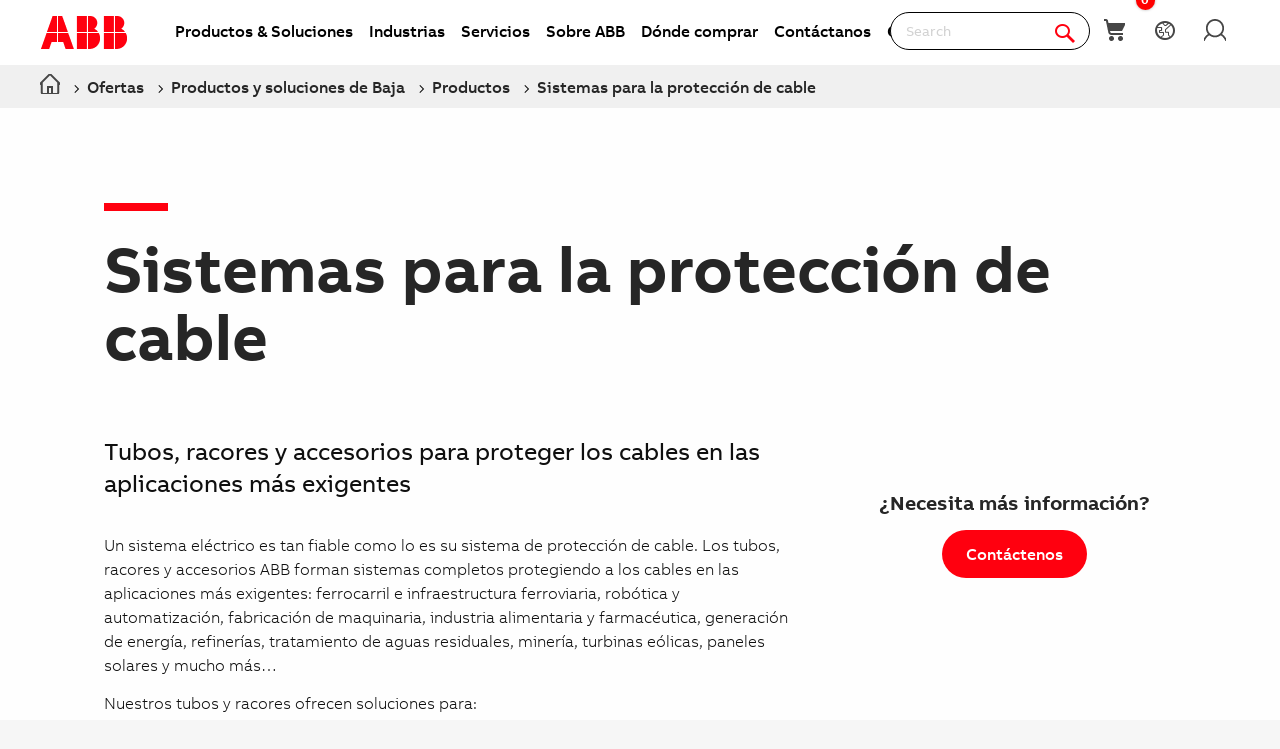

--- FILE ---
content_type: text/html; charset=utf-8
request_url: https://new.abb.com/low-voltage/es/productos/sistemas-para-la-proteccion-de-cable
body_size: 22149
content:

<!DOCTYPE html>
<!--[if IE 7]>                 <html lang="es" class="no-js lt-ie10 lt-ie9 lt-ie8 ie7"> <![endif]-->
<!--[if IE 8]>                 <html lang="es" class="no-js lt-ie10 lt-ie9 ie8"> <![endif]-->
<!--[if IE 9]>                 <html lang="es" class="no-js lt-ie10 ie9"> <![endif]-->
<!--[if (gt IE 9)|(!IE)]><!-->
<html lang="es">
<!--<![endif]-->

<head><script type="text/javascript" src="/ruxitagentjs_ICA7NVfqrux_10327251022105625.js" data-dtconfig="rid=RID_-838921328|rpid=2074360639|domain=abb.com|reportUrl=/rb_bf39360wnj|app=df3cf8a6af3c1311|owasp=1|featureHash=ICA7NVfqrux|srsr=10000|rdnt=1|uxrgce=1|cuc=tsb4abfy|mel=100000|expw=1|dpvc=1|lastModification=1767868826278|postfix=tsb4abfy|tp=500,50,0|srbbv=2|agentUri=/ruxitagentjs_ICA7NVfqrux_10327251022105625.js"></script><script type="text/javascript" src="/WebResource.axd?d=DzHrpQl5URXarFHAtrmzFi8Df16IdG9hNWzUlp6P7fQDaBlGvnlPty1I1572xX-pWqUBl3mzByYa1BdbCdCQqGyLtVDSfQevgAdw5rtHtFBLlFn01k43u9NN3Ia1fxD0qQ-2e0zmZxTnSlvXP2lrXa8RPPUM1c4Vl3sxM_D9cFLs_d1L423omUP25H7rCyS60&amp;t=639041571240000000">

</script><script>document.addEventListener('CassieTemplateInitialized', () => { (function(w,d,s,l,i){w[l]=w[l]||[];w[l].push({'gtm.start':new Date().getTime(),event:'gtm.js'});var f=d.getElementsByTagName(s)[0],j=d.createElement(s),dl=l!='dataLayer'?'&l='+l:'';j.async=true;j.src='https://www.googletagmanager.com/gtm.js?id='+i+dl;f.parentNode.insertBefore(j,f);})(window,document,'script','dataLayer','GTM-PVBPDH'); });</script>
                    
      <script type="text/javascript" src="https://www07.abb.com/cdn/v18.7/scripts/jqueryVersions.js"></script>

         <script src='https://www07.abb.com/cdn/javascript/layoutmobile.js?v=639041571080000000' type='text/javascript'></script>
        <link href='https://www07.abb.com/cdn/Fonts/zico-sans-hebrew/zico-sans-hebrew.css?v=639041571160000000' rel='stylesheet' type='text/css'>
        <link href='https://www07.abb.com/cdn/Fonts/abbvoice-korean/abbvoice-korean.css?v=639041571140000000' rel='stylesheet' type='text/css'>
        <script src='https://www07.abb.com/cdn/Cookie/cassie_cookie.js?v=639041571080000000' type='text/javascript'></script>
        
            <script>
                loadScriptWithFallback({
                    widgetProfileId: 2,
                    languageCode: 'es',
                    licenseKey: '0A4C10A0-E26B-4342-87BD-82538D90137C',
                    region: 'irl',
                    environment: 'production',
                    crossDomainConsent: true,
                });
                window.pisSearchUrl = "https://external.productinformation.abb.com/PisWebApi/v1/";
            </script>
        
         <script src="https://assets.adobedtm.com/3f582187d63b/1e168dfae5a1/launch-38768eadc2c2.min.js" async></script>
     
    <style type="text/css">
        
         @font-face{
            font-family:'ABBVoice';
                src:url('https://www07.abb.com/cdn/Fonts/abbvoice/ABBvoice_W_Rg.eot');
                src:url('https://www07.abb.com/cdn/Fonts/abbvoice/ABBvoice_W_Rg.eot?#iefix') format('embedded-opentype'),
                    url('https://www07.abb.com/cdn/Fonts/abbvoice/ABBvoice_W_Rg.woff2') format('woff2'),
                    url('https://www07.abb.com/cdn/Fonts/abbvoice/ABBvoice_W_Rg.woff') format('woff')
            } 
    </style>
    <meta http-equiv="X-UA-Compatible" content="IE=edge,chrome=1,charset=utf-8,text/html" /><meta name="viewport" content="width=device-width, initial-scale=1.0, maximum-scale=1.0" /><title>
	Sistemas para la protección de cable | Productos | ABB
</title>
        <link rel="alternate" hreflang="x-default" href="https://new.abb.com/low-voltage/products/conduit-fittings" />
<link rel="alternate" hreflang="de" href="https://new.abb.com/low-voltage/de/produkte/kabelschutz" />
<link rel="alternate" hreflang="it" href="https://new.abb.com/low-voltage/it/prodotti/guaine-industriali-plastiche-e-metalliche" />
<link rel="alternate" hreflang="es" href="https://new.abb.com/low-voltage/es/productos/sistemas-para-la-proteccion-de-cable" />
<link rel="alternate" hreflang="fr" href="https://new.abb.com/low-voltage/fr/produits/conduits-raccords" />
<link rel="alternate" hreflang="tr" href="https://new.abb.com/low-voltage/tr/products/spiraller-ve-rakorlar" />
<link rel="alternate" hreflang="pl" href="https://new.abb.com/low-voltage/pl/produkty/rury-oslonowe" />
<link rel="alternate" hreflang="fi" href="https://new.abb.com/low-voltage/fi/tuotteet/suojaletkut-ja-sovitteet" />
<link rel="alternate" hreflang="zh" href="https://new.abb.com/low-voltage/zh/products/conduit-fittings" />
<link rel="alternate" hreflang="ja" href="https://new.abb.com/low-voltage/ja/products/conduit-fittings" />
<link rel="alternate" hreflang="pt-PT" href="https://new.abb.com/low-voltage/pt-pt/products/sistemas-de-tubos-e-uniões-para-a-proteção-cabos" />

         <link rel="stylesheet" type="text/css" href="https://www07.abb.com/cdn/v18.7/css/min.css" />
        <meta name="build" content="2026.0116.1044.1 - BN=local-build, BM=-961060367"/>
        <meta name="timestamp" content="2026-01-18  03:57:05.6"/>
        <meta name="cidpath" content="9AAC183545,9AAC910006"/>
        <link href="/Sitefinity/WebsiteTemplates/AbbBranding/App_Scripts/fifa/components/navigation/navigation.min.css?v=639041571080000000" rel="stylesheet" type="text/css">
    <link rel="icon" href="/cdn/img/favicon.ico" type="image/x-icon" /><link rel="shortcut icon" href="/cdn/img/favicon.ico" type="image/x-icon" /><link rel="icon" type="image/png" sizes="16x16" href="/cdn/img/favicon16-web.png" /><link rel="icon" type="image/png" sizes="32x32" href="/cdn/img/favicon32-web.png" /><link rel="apple-touch-icon-precomposed" sizes="114x114" href="/cdn/img/favicon114_retina.png" /><link rel="apple-touch-icon-precomposed" sizes="72x72" href="/cdn/img/favicon72-ipad.png" /><link rel="apple-touch-icon-precomposed" href="/cdn/img/favicon57-iphone.png" />

    <script>

        var jsLibs = [];
        function isBackend() { return document.getElementsByTagName("body")[0].className.match(/sfPageEditor/) && (typeof requirejs !== 'undefined'); }
        function widgetInit(widget, callback) { if (isBackend()) { callback = callback || function () { }; require([widget], function () { callback(); }); } }
        function dragDropCallback(callback) { if (isBackend()) { callback(); } }
    </script>    
    
        <script>
            var _gaq = _gaq || [];
            function TimeTracker(a, b, c) { return this.MAX_TIME = 6e5, this.category = a, this.variable = b, this.label = c ? c : void 0, this.startTime, this.elapsedTime, this.isDebug = !0, this } TimeTracker.prototype = { startTime: function () { return this.startTime = (new Date).getTime(), this }, endTime: function () { return this.elapsedTime = (new Date).getTime() - this.startTime, this }, debug: function (a) { return this.isDebug = void 0 == a ? !0 : a, this }, send: function (a, b) { if (a = a || this.variable, b = b || this.label, 0 < this.elapsedTime && this.elapsedTime < this.MAX_TIME) { var c = ["_trackTiming", this.category, a, this.elapsedTime, b]; this.isDebug && (c.push(100), window.console && window.console.log && console.log(c)), window._gaq.push(c) } return this } }, window.tt = new TimeTracker("Page", "General Timing"), window.tt.startTime();

            window.atctSettings = {"enableCart":true,"showCartCookieName":"showCart","host":"https://ace.abb.com","getCartOnInit":false,"previewCss":"https://www.abb.com/Sitefinity/WebsiteTemplates/AbbBranding/App_Scripts/requirejs-libs/cart/cartpreviews.css"};
            window.seoSettings = {"enableBreadcrumbSnippet":true};

        </script>
    
    <!--[if lt IE 9]>
        <script type="text/javascript" src="https://www07.abb.com/cdn/v18.7/scripts/min.html5shiv.js"></script>
    <![endif]-->
    
        <script type="text/javascript" data-pin="" src="https://www07.abb.com/cdn/v18.7/scripts/min.head.js"></script>
    
    <link href="/Sitefinity/WebsiteTemplates/AbbBranding/App_Scripts/fifa/components/icons/icons.min.css?v=639041571080000000" rel="stylesheet" type="text/css">
    <link href="/Sitefinity/WebsiteTemplates/AbbBranding/App_Scripts/fifa/components/abbicons-font/abbicons-font.min.css?v=639041571080000000" rel="stylesheet" type="text/css">
    <link href="/Sitefinity/WebsiteTemplates/AbbBranding/App_Scripts/fifa/components/icomoon-font/icomoon-font.min.css?v=639041571080000000" rel="stylesheet" type="text/css">
    <link href="/Sitefinity/WebsiteTemplates/AbbBranding/App_Scripts/fifa/components/reveal/reveal.min.css?v=639041571080000000" rel="stylesheet" type="text/css">
    <link href="/Sitefinity/WebsiteTemplates/AbbBranding/App_Scripts/fifa/components/frame/frame.min.css?v=639041571080000000" rel="stylesheet" type="text/css">
    <link href="/Sitefinity/WebsiteTemplates/AbbBranding/App_Scripts/fifa/components/sections/sections.min.css?v=639041571080000000" rel="stylesheet" type="text/css">
    <link href="/Sitefinity/WebsiteTemplates/AbbBranding/App_Scripts/fifa/components/tabs/tabs.min.css?v=639041571080000000" rel="stylesheet" type="text/css">
    <link href="/Sitefinity/WebsiteTemplates/AbbBranding/App_Scripts/fifa/components/typography/typography.min.css?v=639041571080000000" rel="stylesheet" type="text/css">
    <link href="/Sitefinity/WebsiteTemplates/AbbBranding/App_Scripts/fifa/components/foundation-global/foundation-global.min.css?v=639041571080000000" rel="stylesheet" type="text/css">
    <script src="/Sitefinity/WebsiteTemplates/AbbBranding/App_Scripts/fifa/bower_components/jquery/dist/jquery.min.js?v=639041571080000000" type="text/javascript"></script>
    <script src="/Sitefinity/WebsiteTemplates/AbbBranding/App_Scripts/fifa/components/jquery-custom/jquery-custom.min.js?v=639041571080000000" type="text/javascript"></script>
    
   
        <link rel="stylesheet" type="text/css" href="https://www07.abb.com/cdn/v18.7/css/min-head.css" />
   
        <meta class="elastic" name="content_language" content="es" />
<meta class="elastic" name="business_area" content="EL" />
<meta class="elastic" name="division" content="ELIP" />
<meta class="elastic" name="offerings" content="Low Voltage Products and Systems" />
<meta class="elastic" name="industries" content="Mining and Minerals,Utilities,Electronics and Semiconductors (3C),Metals,Textile,Printing,Food and Beverage,Petrochemicals,Battery Solutions,Environmental Remediation,Chemical,Critical Power,Data Centers,Other Industries,Rubber and Plastics Products,Pulp and Paper,Pharmaceutical and Cosmetics,Oil and Gas Industry,Cement and Glass,Automotive" />
<meta class="elastic" name="offering_type" content="Products" />
<meta class="elastic" name="content_type" content="Webpage" />
<meta class="elastic" name="company_brand" content="ABB" />
<meta class="elastic" name="theme" content="Product or solution information" />
<meta class="elastic" name="content_site" content="Abbcom" />

    <meta property="og:title" content="Sistemas para la protecci&#243;n de cable" /><meta property="og:description" content="ABB ofrece una gama altamente innovadora de sistemas para la protecci&#243;n de cables, cubriendo la mayor&#237;a de los requisitos de aplicaci&#243;n y de entrega r&#225;pida." /><meta property="og:type" content="website" /><meta property="og:site_name" content="Low Voltage Products" /><script type="text/javascript">
var _getCookie = function getCookie(cookieName) {
    var name = cookieName + "=";
    var ca = document.cookie.split(';');
    for (var i = 0; i < ca.length; i++) {
        var c = ca[i];
        while (c.charAt(0) == ' ') c = c.substring(1);
        if (c.indexOf(name) == 0) return c.substring(name.length, c.length);
    }
    return "";
}
</script><meta property="og:url" content="https://new.abb.com/low-voltage/es/productos/sistemas-para-la-proteccion-de-cable" /><link rel="canonical" href="https://new.abb.com/low-voltage/es/productos/sistemas-para-la-proteccion-de-cable" /><script type="application/json" id="sf-insight-metadata">
	{"contentMetadata":"{\"Id\":\"c6c269e6-c1f4-63c0-9537-ff0000433538\",\"ContentType\":\"Page\",\"Title\":\"Sistemas para la protección de cable\",\"CanonicalTitle\":\"Conduit \u0026 fittings\",\"Language\":\"es\",\"CreatedOn\":\"2015-04-10T07:54:25.2Z\",\"ModifiedOn\":\"2022-09-14T08:59:33.237Z\",\"SiteId\":\"d1f117e2-c1f4-63c0-9537-ff0000433538\",\"SiteName\":\"Low Voltage Products\",\"PageHierarchies\":[{\"Id\":\"cdc695f3-c1f4-63c0-9537-ff0000433538\",\"Title\":\"all - transport, infrastructure, industries, buildings, utilities\",\"Parent\":{\"Id\":\"ed5383f3-c1f4-63c0-9537-ff0000433538\",\"Title\":\"Abb industry area\"}},{\"Id\":\"6c5483f3-c1f4-63c0-9537-ff0000433538\",\"Title\":\"ABB\",\"Parent\":{\"Id\":\"6d4e83f3-c1f4-63c0-9537-ff0000433538\",\"Title\":\"company brand\"}},{\"Id\":\"d65883f3-c1f4-63c0-9537-ff0000433538\",\"Title\":\"Automotive\",\"Parent\":{\"Id\":\"8f4f83f3-c1f4-63c0-9537-ff0000433538\",\"Title\":\"Industries\"}},{\"Id\":\"0b5983f3-c1f4-63c0-9537-ff0000433538\",\"Title\":\"Battery\",\"Parent\":{\"Id\":\"8f4f83f3-c1f4-63c0-9537-ff0000433538\",\"Title\":\"Industries\"}},{\"Id\":\"df5883f3-c1f4-63c0-9537-ff0000433538\",\"Title\":\"Cement and Glass\",\"Parent\":{\"Id\":\"8f4f83f3-c1f4-63c0-9537-ff0000433538\",\"Title\":\"Industries\"}},{\"Id\":\"fd5883f3-c1f4-63c0-9537-ff0000433538\",\"Title\":\"Chemical\",\"Parent\":{\"Id\":\"8f4f83f3-c1f4-63c0-9537-ff0000433538\",\"Title\":\"Industries\"}},{\"Id\":\"fc5883f3-c1f4-63c0-9537-ff0000433538\",\"Title\":\"Critical Power\",\"Parent\":{\"Id\":\"8f4f83f3-c1f4-63c0-9537-ff0000433538\",\"Title\":\"Industries\"}},{\"Id\":\"fb5883f3-c1f4-63c0-9537-ff0000433538\",\"Title\":\"Data Centers\",\"Parent\":{\"Id\":\"8f4f83f3-c1f4-63c0-9537-ff0000433538\",\"Title\":\"Industries\"}},{\"Id\":\"1d4e83f3-c1f4-63c0-9537-ff0000433538\",\"Title\":\"EL\",\"Parent\":{\"Id\":\"854483f3-c1f4-63c0-9537-ff0000433538\",\"Title\":\"Business area\"}},{\"Id\":\"215983f3-c1f4-63c0-9537-ff0000433538\",\"Title\":\"Electronics and Semiconductors (3C)\",\"Parent\":{\"Id\":\"8f4f83f3-c1f4-63c0-9537-ff0000433538\",\"Title\":\"Industries\"}},{\"Id\":\"094e83f3-c1f4-63c0-9537-ff0000433538\",\"Title\":\"ELIP\",\"Parent\":{\"Id\":\"ab4783f3-c1f4-63c0-9537-ff0000433538\",\"Title\":\"Division\"}},{\"Id\":\"0a5983f3-c1f4-63c0-9537-ff0000433538\",\"Title\":\"Environmental Remediation\",\"Parent\":{\"Id\":\"8f4f83f3-c1f4-63c0-9537-ff0000433538\",\"Title\":\"Industries\"}},{\"Id\":\"cc9485f3-c1f4-63c0-9537-ff0000433538\",\"Title\":\"en\",\"Parent\":{\"Id\":\"334483f3-c1f4-63c0-9537-ff0000433538\",\"Title\":\"content language\"}},{\"Id\":\"185983f3-c1f4-63c0-9537-ff0000433538\",\"Title\":\"Food and Beverage\",\"Parent\":{\"Id\":\"8f4f83f3-c1f4-63c0-9537-ff0000433538\",\"Title\":\"Industries\"}},{\"Id\":\"6c5083f3-c1f4-63c0-9537-ff0000433538\",\"Title\":\"Low Voltage Products and Systems\",\"Parent\":{\"Id\":\"bc4f83f3-c1f4-63c0-9537-ff0000433538\",\"Title\":\"Offerings\"}},{\"Id\":\"205983f3-c1f4-63c0-9537-ff0000433538\",\"Title\":\"Metals\",\"Parent\":{\"Id\":\"8f4f83f3-c1f4-63c0-9537-ff0000433538\",\"Title\":\"Industries\"}},{\"Id\":\"d75883f3-c1f4-63c0-9537-ff0000433538\",\"Title\":\"Mining and Minerals\",\"Parent\":{\"Id\":\"8f4f83f3-c1f4-63c0-9537-ff0000433538\",\"Title\":\"Industries\"}},{\"Id\":\"e05883f3-c1f4-63c0-9537-ff0000433538\",\"Title\":\"Oil and Gas\",\"Parent\":{\"Id\":\"8f4f83f3-c1f4-63c0-9537-ff0000433538\",\"Title\":\"Industries\"}},{\"Id\":\"ef5883f3-c1f4-63c0-9537-ff0000433538\",\"Title\":\"Other Industries\",\"Parent\":{\"Id\":\"8f4f83f3-c1f4-63c0-9537-ff0000433538\",\"Title\":\"Industries\"}},{\"Id\":\"175983f3-c1f4-63c0-9537-ff0000433538\",\"Title\":\"Petrochemicals\",\"Parent\":{\"Id\":\"8f4f83f3-c1f4-63c0-9537-ff0000433538\",\"Title\":\"Industries\"}},{\"Id\":\"e15883f3-c1f4-63c0-9537-ff0000433538\",\"Title\":\"Pharmaceutical and Cosmetics\",\"Parent\":{\"Id\":\"8f4f83f3-c1f4-63c0-9537-ff0000433538\",\"Title\":\"Industries\"}},{\"Id\":\"195983f3-c1f4-63c0-9537-ff0000433538\",\"Title\":\"Printing\",\"Parent\":{\"Id\":\"8f4f83f3-c1f4-63c0-9537-ff0000433538\",\"Title\":\"Industries\"}},{\"Id\":\"9a4f83f3-c1f4-63c0-9537-ff0000433538\",\"Title\":\"Product or solution information\",\"Parent\":{\"Id\":\"ab4e83f3-c1f4-63c0-9537-ff0000433538\",\"Title\":\"theme\"}},{\"Id\":\"995083f3-c1f4-63c0-9537-ff0000433538\",\"Title\":\"Products\",\"Parent\":{\"Id\":\"9b4883f3-c1f4-63c0-9537-ff0000433538\",\"Title\":\"Offering type\"}},{\"Id\":\"e65883f3-c1f4-63c0-9537-ff0000433538\",\"Title\":\"Pulp and Paper\",\"Parent\":{\"Id\":\"8f4f83f3-c1f4-63c0-9537-ff0000433538\",\"Title\":\"Industries\"}},{\"Id\":\"ed5883f3-c1f4-63c0-9537-ff0000433538\",\"Title\":\"Rubber and Plastics Products\",\"Parent\":{\"Id\":\"8f4f83f3-c1f4-63c0-9537-ff0000433538\",\"Title\":\"Industries\"}},{\"Id\":\"1f5983f3-c1f4-63c0-9537-ff0000433538\",\"Title\":\"Textile\",\"Parent\":{\"Id\":\"8f4f83f3-c1f4-63c0-9537-ff0000433538\",\"Title\":\"Industries\"}},{\"Id\":\"925983f3-c1f4-63c0-9537-ff0000433538\",\"Title\":\"Utilities\",\"Parent\":{\"Id\":\"8f4f83f3-c1f4-63c0-9537-ff0000433538\",\"Title\":\"Industries\"}},{\"Id\":\"6b6483f3-c1f4-63c0-9537-ff0000433538\",\"Title\":\"Webpage\",\"Parent\":{\"Id\":\"034e83f3-c1f4-63c0-9537-ff0000433538\",\"Title\":\"content type\"}}],\"PageId\":\"c6c269e6-c1f4-63c0-9537-ff0000433538\"}","videosMetadata":"[]"}
</script><script type="application/json" id="sf-insight-settings">
	{"apiServerUrl":"https://nl-api.insight.sitefinity.com","apiKey":"2b29e50b-50e1-5ee5-239a-03edf78e6aa4","applicationName":"Website","trackingCookieDomain":"","keepDecTrackingCookieOnTrackingConsentRejection":false,"slidingExpirationForTrackingCookie":false,"maxAgeForTrackingCookieInDays":365,"trackYouTubeVideos":true,"crossDomainTrackingEntries":["edit.abb.com","edit.abb.com/it","edit.abb.com/es","edit.abb.com/gr","edit.abb.com/fr","edit.abb.com/pt","edit.abb.com/hr","edit.abb.com/rs","edit.abb.com/us","edit.abb.com/ca","edit.abb.com/br","edit.abb.com/indian-subcontinent","edit.abb.com/middle-east","edit.abb.com/bg","edit.abb.com/cz","edit.abb.com/ch","edit.abb.com/pl","edit.abb.com/ro","edit.abb.com/de","edit.abb.com/cn","edit.abb.com/jp","edit.abb.com/kr","edit.abb.com/tw","edit.abb.com/no","edit.abb.com/se","edit.abb.com/fi","edit.abb.com/uk","edit.abb.com/dk","edit.abb.com/benelux","edit.abb.com/lv","edit.abb.com/ee","edit.abb.com/ie","edit.abb.com/kz","edit.abb.com/lt","edit.abb.com/at","edit.abb.com/sk","edit.abb.com/si","edit.abb.com/hu","edit.abb.com/mx","edit.abb.com/sg","edit.abb.com/nz","edit.abb.com/au","edit.abb.com/id","edit.abb.com/my","edit.abb.com/ph","edit.abb.com/th","edit.abb.com/vn","edit.abb.com/africa","edit.abb.com/south-america","edit.abb.com/low-voltage","edit.abb.com/medium-voltage","edit.abb.com/drives","edit.abb.com/power-generation","edit.abb.com/products/robotics","edit.abb.com/marine","edit.abb.com/oil-and-gas","edit.abb.com/products/measurement-products","edit.abb.com/water","edit.abb.com/motors-generators","edit.abb.com/ports","edit.abb.com/safety","edit.abb.com/control-systems","edit.abb.com/industrial-software","edit.abb.com/ev-charging","edit.abb.com/ups","edit.abb.com/tr","edit.abb.com/food-beverage","edit.abb.com/buildings","edit.abb.com/power-converters-inverters","edit.abb.com/chemical","edit.abb.com/mining","edit.abb.com/central-america-caribbean","edit.abb.com/power-electronics","edit.abb.com/plc","edit.abb.com/smartlinks","edit.abb.com/process-automation","edit.abb.com/pulp-paper","edit.abb.com/metals","edit.abb.com/cement","edit.abb.com/il","edit.abb.com/mn","edit.abb.com/service","edit.abb.com/windpower","edit.abb.com/life-sciences","edit.abb.com/printing","edit.abb.com/events","edit.abb.com/railway","edit.abb.com/solar","edit.abb.com/data-centers","edit.abb.com/channel-partners","edit.abb.com/control-rooms","new.abb.com/locations","edit.abb.com/offerings","edit.abb.com/news","edit.abb.com/bd","edit.abb.com/contact","edit.abb.com/search","edit.abb.com/privacy-policy","edit.abb.com/privacy-notice","edit.abb.com/engagementsurvey","edit.abb.com/privacy","edit.abb.com/electric-drivetrains","edit.abb.com/battery","edit.abb.com/ability-building-solutions","edit.abb.com/headerfooter"],"strategy":"Persist|True","docsHrefTestExpressions":[".*\\/docs\\/.+\\.{1}.+((\\?|\\\u0026)sfvrsn=.+){1}$",".+((\\?|\\\u0026)sf_dm_key=.+){1}$"],"sessionLengthInMinutes":30,"trackVimeoVideos":true,"useSecureCookies":true}
</script><script type="text/javascript" src="/WebResource.axd?d=[base64]&amp;t=639041571240000000">

</script><script src="https://cdn.insight.sitefinity.com/sdk/sitefinity-insight-client.min.3.1.44.js" crossorigin="" async="async">

</script><link href="/Telerik.Web.UI.WebResource.axd?d=PMrIT5dOWaVYIcpFWUE4nGljqAWZn0MXy8DyZF_FSY0kgTJKQhJJJpUrQTIRp1w1ExMW8otN0GWUCzJyGh4RTyaVlHrE4NXB4e--8rHCW-o4MLlKyU44QZfKqUvwGU2N0&amp;t=638841126637275692&amp;compress=0&amp;_TSM_CombinedScripts_=%3b%3bTelerik.Sitefinity.Resources%2c+Version%3d15.4.8600.0%2c+Culture%3dneutral%2c+PublicKeyToken%3db28c218413bdf563%3aes%3ae647afeb-76be-4c17-a018-38c848f4e9f4%3a7a90d6a" type="text/css" rel="stylesheet" /><link href="/Sitefinity/WebsiteTemplates/AbbBranding/App_Themes/Empty/global/empty.css?v=639041571160000000" type="text/css" rel="stylesheet" /><meta name="description" content="ABB ofrece una gama altamente innovadora de sistemas para la protección de cables, cubriendo la mayoría de los requisitos de aplicación y de entrega rápida." /><meta name="keywords" content="tubos y racores, tubos flexibles, racores, racores industriales, tubos corrugados en poliamida, tubos metalicos, proteccion de cables" /></head>

<body id="PublicWrapper" class="abbPage sfPublicWrapper roboticsClass">
 <script type="text/javascript">
     $(document).ready(function () {
         if (!window.location.href.includes('products')) {
             if (document.querySelector('link[rel="canonical"]')) {
                 document.querySelector('link[rel="canonical"]').setAttribute("href", window.location.href);
             }
         };
     });
 </script>
    
        <input id="CurrentCultureName" type="hidden" value="es" />
        <input id="CurrentSiteContext" type="hidden" value="low-voltage" />
        <input id="TemporaryCareers_CurrentCultureTwoLetterName" type="hidden" value="es" />
        <input id="CID" type="hidden" value="9AAC183545" />
    

     <form method="post" action="./sistemas-para-la-proteccion-de-cable" id="ctl02" class="templateForm">
<div class="aspNetHidden">
<input type="hidden" name="ctl34_TSM" id="ctl34_TSM" value="" />
<input type="hidden" name="ctl35_TSSM" id="ctl35_TSSM" value="" />
<input type="hidden" name="__EVENTTARGET" id="__EVENTTARGET" value="" />
<input type="hidden" name="__EVENTARGUMENT" id="__EVENTARGUMENT" value="" />
<input type="hidden" name="__VIEWSTATE" id="__VIEWSTATE" value="4C4nwknlEQ9gYs6GmS/RbM6N3/HB4MQ3zAHlpkX2wLmBO0G7cQGvMI57WCEnlVAlwq/nZ8qL++q+caMPmHxR/w==" />
</div>

<script type="text/javascript">
//<![CDATA[
var theForm = document.forms['ctl02'];
if (!theForm) {
    theForm = document.ctl02;
}
function __doPostBack(eventTarget, eventArgument) {
    if (!theForm.onsubmit || (theForm.onsubmit() != false)) {
        theForm.__EVENTTARGET.value = eventTarget;
        theForm.__EVENTARGUMENT.value = eventArgument;
        theForm.submit();
    }
}
//]]>
</script>


<script src="/WebResource.axd?d=pynGkmcFUV13He1Qd6_TZBBVpBCnsTOLeWhafdNeY27y1yAEfCux2PIVaHgvCu_9R_tDSUieRgQ5SKiwF2HTkg2&amp;t=638945609880799861" type="text/javascript"></script>


<script type="text/javascript">
//<![CDATA[
var __cultureInfo = {"name":"es","numberFormat":{"CurrencyDecimalDigits":2,"CurrencyDecimalSeparator":",","IsReadOnly":true,"CurrencyGroupSizes":[3],"NumberGroupSizes":[3],"PercentGroupSizes":[3],"CurrencyGroupSeparator":".","CurrencySymbol":"€","NaNSymbol":"NaN","CurrencyNegativePattern":8,"NumberNegativePattern":1,"PercentPositivePattern":0,"PercentNegativePattern":0,"NegativeInfinitySymbol":"-∞","NegativeSign":"-","NumberDecimalDigits":2,"NumberDecimalSeparator":",","NumberGroupSeparator":".","CurrencyPositivePattern":3,"PositiveInfinitySymbol":"∞","PositiveSign":"+","PercentDecimalDigits":2,"PercentDecimalSeparator":",","PercentGroupSeparator":".","PercentSymbol":"%","PerMilleSymbol":"‰","NativeDigits":["0","1","2","3","4","5","6","7","8","9"],"DigitSubstitution":1},"dateTimeFormat":{"AMDesignator":"","Calendar":{"MinSupportedDateTime":"\/Date(-62135596800000)\/","MaxSupportedDateTime":"\/Date(253402297199999)\/","AlgorithmType":1,"CalendarType":1,"Eras":[1],"TwoDigitYearMax":2029,"IsReadOnly":true},"DateSeparator":"/","FirstDayOfWeek":1,"CalendarWeekRule":2,"FullDateTimePattern":"dddd, d\u0027 de \u0027MMMM\u0027 de \u0027yyyy H:mm:ss","LongDatePattern":"dddd, d\u0027 de \u0027MMMM\u0027 de \u0027yyyy","LongTimePattern":"H:mm:ss","MonthDayPattern":"d \u0027de\u0027 MMMM","PMDesignator":"","RFC1123Pattern":"ddd, dd MMM yyyy HH\u0027:\u0027mm\u0027:\u0027ss \u0027GMT\u0027","ShortDatePattern":"dd/MM/yyyy","ShortTimePattern":"H:mm","SortableDateTimePattern":"yyyy\u0027-\u0027MM\u0027-\u0027dd\u0027T\u0027HH\u0027:\u0027mm\u0027:\u0027ss","TimeSeparator":":","UniversalSortableDateTimePattern":"yyyy\u0027-\u0027MM\u0027-\u0027dd HH\u0027:\u0027mm\u0027:\u0027ss\u0027Z\u0027","YearMonthPattern":"MMMM\u0027 de \u0027yyyy","AbbreviatedDayNames":["do.","lu.","ma.","mi.","ju.","vi.","sá."],"ShortestDayNames":["D","L","M","X","J","V","S"],"DayNames":["domingo","lunes","martes","miércoles","jueves","viernes","sábado"],"AbbreviatedMonthNames":["ene.","feb.","mar.","abr.","may.","jun.","jul.","ago.","sep.","oct.","nov.","dic.",""],"MonthNames":["enero","febrero","marzo","abril","mayo","junio","julio","agosto","septiembre","octubre","noviembre","diciembre",""],"IsReadOnly":true,"NativeCalendarName":"calendario gregoriano","AbbreviatedMonthGenitiveNames":["ene.","feb.","mar.","abr.","may.","jun.","jul.","ago.","sep.","oct.","nov.","dic.",""],"MonthGenitiveNames":["enero","febrero","marzo","abril","mayo","junio","julio","agosto","septiembre","octubre","noviembre","diciembre",""]},"eras":[1,"d. C.",null,0]};//]]>
</script>

<script src="/Telerik.Web.UI.WebResource.axd?_TSM_HiddenField_=ctl34_TSM&amp;compress=2&amp;_TSM_CombinedScripts_=%3b%3bSystem.Web.Extensions%2c+Version%3d4.0.0.0%2c+Culture%3dneutral%2c+PublicKeyToken%3d31bf3856ad364e35%3aes%3aa8328cc8-0a99-4e41-8fe3-b58afac64e45%3aea597d4b%3ab25378d2%3bTelerik.Sitefinity.Resources%3aes%3ae647afeb-76be-4c17-a018-38c848f4e9f4%3a924d9595" type="text/javascript"></script>
<script src="/cdn/javascript/Megamenu/megaMenu.min.js?v=639041571140000000" type="text/javascript"></script>
<script src="/Frontend-Assembly/Abb.Common.Context.Sitefinity/Mvc/Shared/ContactUs/cdn/bundle.js?v=LTQxMzU4OTYzNw%3d%3d" type="text/javascript"></script>
<script src="/cdn/javascript/Megafooter/megaFooter.min.js?v=639041571140000000" type="text/javascript"></script>
<div class="aspNetHidden">

	<input type="hidden" name="__VIEWSTATEGENERATOR" id="__VIEWSTATEGENERATOR" value="3415E4D2" />
</div><script type="text/javascript">
//<![CDATA[
Sys.WebForms.PageRequestManager._initialize('ctl00$ctl34', 'ctl02', [], [], [], 90, 'ctl00');
//]]>
</script>
<input type="hidden" name="ctl00$ctl34" id="ctl34" />
<script type="text/javascript">
//<![CDATA[
Sys.Application.setServerId("ctl34", "ctl00$ctl34");
Sys.Application._enableHistoryInScriptManager();
//]]>
</script>

        <div class="backendWrapper">
            






             <section class="templateHeaderSection">
                 <header data-elastic-exclude class="abb-page__header abb-page__header--sticky floating-header">
                <nav class="abb-nav headerWrapperInner" data-abb-navigation="" data-tracking-category="Flyout" data-tracking-enabled="true">
                    <div class=" abb-nav__head">
                        <a class="abb-page__header__logo-simple" href="/" tabindex="1" title="ABB logo"></a>
                        <div class="display__none abb-nav__flex">
                            <a class="abb-nav__button" href="#" id="cardIconM">
                                <span class="abb-nav__button__icon abb-icon abb-icon-shoping__list"></span>
                                <span class="cart-count-mobile" id="cartCount">0</span>
                            </a>
                            <a class="abb-nav__button" data-open="language-selector-container">
                                <span class="abb-nav__button__icon abb-icon abb-icon__earth"></span>
                            </a>
                            
                                <a class="abb-nav__button" href="https://myportal.abb.com/welcome">
                                    <span class="abb-nav__button__icon abb-icon abb-icon__lock"></span>
                                </a>
                            
                        </div>
                        <span class="abb-nav__menu-button" data-tracking-action="Flyout tab opened" data-tracking-label="Navigate"></span>
                    </div>
                    <div class="abb-nav__menu">

                        


    <script>
       document.addEventListener(
       "event_created_csSelectedCountry",
       (e) => {
           var countryCode = $.cookie('csSelectedCountry');

           var href = $('.topMenuWhereToBuyLink').attr('href');
           $('.topMenuWhereToBuyLink').attr('href', href + countryCode);
       },
       false,
    );
    </script>



<div class="megaMenu_topMenuContainer">
    <ul class="megaMenu">
            <li class="noLink" data-click-count="0"><a>Productos &amp; Soluciones</a><span class="megaMenu_topMenuSVG"><svg style="vertical-align:middle" width="9" height="14" viewBox="0 0 9 14" fill="none" xmlns="http://www.w3.org/2000/svg"><path fill-rule="evenodd" clip-rule="evenodd" d="M5.58586 7L0.292969 1.70711L1.70718 0.292892L8.41429 7L1.70718 13.7071L0.292969 12.2929L5.58586 7Z" fill="#262626" /></svg></span></li>
            <li class="noLink" data-click-count="0"><a>Industrias</a><span class="megaMenu_topMenuSVG"><svg style="vertical-align:middle" width="9" height="14" viewBox="0 0 9 14" fill="none" xmlns="http://www.w3.org/2000/svg"><path fill-rule="evenodd" clip-rule="evenodd" d="M5.58586 7L0.292969 1.70711L1.70718 0.292892L8.41429 7L1.70718 13.7071L0.292969 12.2929L5.58586 7Z" fill="#262626" /></svg></span></li>
            <li class="noLink" data-click-count="0"><a>Servicios</a><span class="megaMenu_topMenuSVG"><svg style="vertical-align:middle" width="9" height="14" viewBox="0 0 9 14" fill="none" xmlns="http://www.w3.org/2000/svg"><path fill-rule="evenodd" clip-rule="evenodd" d="M5.58586 7L0.292969 1.70711L1.70718 0.292892L8.41429 7L1.70718 13.7071L0.292969 12.2929L5.58586 7Z" fill="#262626" /></svg></span></li>
            <li class="hasLink"><a href="https://global.abb/group/en/about">Sobre ABB</a></li><!--About us commented-->
            <li class="hasLink"><a class="topMenuWhereToBuyLink" href="https://new.abb.com/channel-partners/search#country=">D&#243;nde comprar</a></li><!--Where to buy-->
            <li class="hasLink"><a href="https://new.abb.com/contact-centers">Cont&#225;ctanos</a></li><!--Contact Us-->
            <li class="hasLink"><a href="https://careers.abb/global/en/home">Carreras</a></li><!--Careers commented -->
    </ul>

    <div data-PageName="/headerfooter/header/lowvoltage-megamenu" class="megaMenudataLoad"></div>

</div>





                         
                        <div class="abb-nav__quick-buttons">
                            <div class="abb-search-bar" data-abb-search-bar="0yonhn-abb-search-bar">
                                <input abb_search_query_textfield=""  class="abb-search-bar__input" id="search" name="q" placeholder="Search" data-placeholder-initial-text="Search" data-placeholder-changed-text="Type search" tabindex="0" type="text" value="" autocomplete="off" />
                                <div class="forSearchPage" data-forSearchPage="0">
                                    <input abb_search_submit_button="" class="abb-search-bar__submit" type="button" value="" />                          
                                    <span class="abb-search-bar__clear">
                                        <img class="abb-icon abb-icon__clear" alt="clear" src="/cdn/img/Autosuggestion/errorcircle.png"/>
                                    </span>
                                    <span class="abb-search-bar__line">
                                        <svg width="1" height="23" viewBox="0 0 1 23" fill="none" xmlns="http://www.w3.org/2000/svg">
                                            <line x1="0.5" y1="-2.18557e-08" x2="0.500001" y2="23" stroke="#979797"/>
                                        </svg>
                                    </span>
                                    <span class="abb-search-bar__icon">
                                        <span class="abb-icon abb-icon__search"></span>
                                    </span>                               
                                </div>
                            </div>
                            <div class="abb-search-autosuggestion">
                                        <div class="abb-search-autosuggestion-contents">
                                            <div class="abb-search-autosuggestion-elastic">
                                                 <div>Suggestions</div>
                                                <div class="abb-search-autosuggestion-elastic-contents" data-nosuggestionmessage="There are no suggestion in Pages for the word your searching for." data-somethingwentwrong-Suggestion="Something went wrong for Pages Suggestion"></div>
                                            </div>
                                            <div class="abb-search-autosuggestion-products">
                                                 <div>Products</div>
                                                 <div class="abb-search-autosuggestion-products-contents" data-noproductsmessage="There are no suggestion in Products for the word your searching for." data-somethingwentwrong-Products="Something went wrong for Products Suggestion"></div>
                                                 <a class="abb-search-seeMoreProductsLink" href="#">See more products</a>
                                            </div>
                                         </div>
                            </div>
                            <div class="abb-cart-preview">
                                
                                    <div class="abb-cart-preview-header">
                                        Shopping list preview
                                    </div>
                                
                                
                                    <div class="abb-cart-preview-contents"
                                         data-empty-message="Shopping list empty">
                                    </div>
                                
                            </div>
                            <div class="abb-search-trending" style="display:none;">
                                 <div class="abb-trending-label">Trending</div>
                                 <div class="abb-search-trending-contents"></div>
                            </div>
                            <div class="display__desktop">
                                <a class="abb-nav__button" href="#" id="cardIconD">
                                <span class="abb-nav__button__icon abb-icon abb-icon-shoping__list"></span>
                                <span class="cart-count-desktop" id="cartCountDesktop">0</span>
                            </a>
                                <a class="abb-nav__button" data-open="language-selector-container">
                                    <span class="abb-nav__button__icon abb-icon abb-icon__earth"></span>
                                </a>
                                 
                                     <a class="abb-nav__button" href="https://myportal.abb.com/welcome">
                                        <span class="abb-nav__button__icon abb-icon abb-icon__lock"></span>
                                     </a>
                                 
                            </div>
                        </div>
                    </div>                   
                </nav>
                <div class="cmp-header__border"></div>
                


<style>
    .breadcrumb {
        background-color: rgb(240, 240, 240);
        width: 100%;
    }

    @media only screen and (max-width: 1000px) {
        .breadcrumb {
            display: none;
        }

            .breadcrumb ul {
                position: unset !important;
            }
    }

    .breadcrumb ul {
        position: absolute;
    }

        .breadcrumb ul li {
            position: relative;
        }

            .breadcrumb ul li .tooltiptext {
                visibility: hidden;
                width: max-content;
                position: absolute;
                z-index: 1;
                padding: 10px;
                font-weight: 400;
                font-size: 14px;
                line-height: 20px;
                color: #262626;
                background: #fff;
                box-shadow: 4px 4px 20px rgba(0, 0, 0, .25);
                border-radius: 8px;
                left: 10%;
            }

    .tooltip:hover .tooltiptext {
        visibility: visible;
    }
</style>
<div class="breadcrumb">
    <div class="RadSiteMap RadSiteMap_Default">
        <ul class="rsmFlow rsmLevel rsmOneLevel">

                                <li class="rsmItem sfBreadcrumbNavigation">
                                    <a title="Inicio" class="rsmLink" href="https://new.abb.com/es"><span class="home-icon"></span></a>
                                </li>
                                <li class="rsmItem sfBreadcrumbNavigation tooltip">
                                    <span class="breadcrumbNodeSeparator"></span>
                                    <a class="rsmLink" href="https://new.abb.com/es/productos-y-servicios">Ofertas</a>
                                    <div class="tooltiptext">Ofertas</div>
                                </li>
                                <li class="rsmItem sfBreadcrumbNavigation tooltip">
                                    <span class="breadcrumbNodeSeparator"></span>
                                    <a class="rsmLink" href="/low-voltage/es">Productos y soluciones de Baja Tensi&#243;n</a>
                                    <div class="tooltiptext">Productos y soluciones de Baja Tensi&#243;n</div>
                                </li>
                            <li class="rsmItem sfBreadcrumbNavigation tooltip">
                                <span class="breadcrumbNodeSeparator"></span>
                                <a class="rsmLink" href="/low-voltage/es/productos">Productos</a>
                                <div class="tooltiptext">Productos</div>
                            </li>
                    <li class="rsmItem sfNoBreadcrumbNavigation tooltip" aria-current="page">
                        <span class="breadcrumbNodeSeparator"></span>
                        <a class="rsmLink" href="javascript: void(0)">
                            Sistemas para la protecci&#243;n de cable
                        </a>
                        <div class="tooltiptext">Sistemas para la protecci&#243;n de cable</div>
                    </li>
        </ul>
    </div>
</div>


<script>
    $(function () {
        //JS for Mobile View to show minimised view of the breadcrumbs
        if ($(window).width() <= 768) {
            if ($('.breadcrumb ul.rsmFlow').length > 0) {

                $('.breadcrumb ul.rsmFlow li:not(li:nth-last-of-type(2))').hide();
                $('.breadcrumb li:first-child').before('<li class="rsmItem sfBreadcrumbNavigation dot">...</li>');
                $('.breadcrumb ul.rsmFlow li').after("<br>");
                $(".breadcrumb br").css({ "display": "none" });

                $(document).on('click', 'li.dot', function () {
                    $('.breadcrumb ul.rsmFlow li:not(li:nth-last-of-type(2))').toggle();
                    $('.breadcrumb ul.rsmFlow li:first-child').show();
                    $('.breadcrumb ul.rsmFlow li:last-of-type').hide();
                    $(".breadcrumb br").toggle();
                    $('.breadcrumb ul.rsmFlow').toggleClass("addMargin");
                });
            }
        }

        //JS for truncating the li's if there is long text
        if ($(window).width() >= 767) {
            if ($('.breadcrumb ul.rsmFlow').length > 0) {

                //$('.breadcrumb').css('max-width', '65rem');
                $('.breadcrumb').css('width', '100% !important');
                $('.breadcrumb').css('position', 'unset');
                $('.breadcrumb').css('padding', '7px 40px');
                $('.breadcrumb').css('margin-top', '-2px');

                //get all the links
                var alllinks = $('.breadcrumb ul.rsmFlow li.rsmItem  a.rsmLink');
                var totallength = alllinks.length; //Get the total length of string

                //set length variable
                var length = 1;

                alllinks.each(function () {
                    //if length is 1 - then home skip it
                    if (length != 1) {

                        //if its the last one - logic to truncate the string
                        if (length == totallength) {
                            var originalText = $.trim($(this).text());  //truncate the space before and after
                            var charlength = originalText.length;

                            if (charlength >= 40) {
                                $(this).attr('data-link-title', originalText);
                                //call truncating function
                                $(this).text(cut(40));
                            }
                        }

                        //if not last then - add ... at the place of the link
                        else {
                            var originalText = $.trim($(this).text()); //truncate the space before and after
                            var charlength = originalText.length;

                            if (charlength >= 30) {
                                $(this).attr('data-link-title', originalText); //add data-attribute for link changed
                                //call truncating function
                                $(this).text(cut(30));
                            }
                        }
                    }
                    //increment the length variable
                    length++;
                });
            }
        }

        //Logic to truncate the string - #161407
        function cut(n) {
            return function textCutter(i, text) {
                text = text.trim();
                var short = text.substr(0, n);
                if (/^\S/.test(text.substr(n)))
                    return short.replace(/\s+\S*$/, "") + '...';
                return short;
            };
        }

    });
</script>

<script>
    $(window).on('load', function (e) {

        //change the bread crumb location in mobile and Tablet view
        if ((window.matchMedia('(max-device-width: 1000px)').matches)) {

            //check if breadcrumb is already there or not
            if ($('.abb-nav__menu').children('.breadcrumb').length > 0) {
            } else {

                let $el = $('.breadcrumb').clone();
                $('.breadcrumb').remove();
                $('.abb-nav__menu').prepend($el);
                $('.breacrumb').css("margin-top", "10px;");
                $('.breadcrumb').show();
            }
        }
    });
</script>
            </header>
              </section>

            <section class="templateMainSection">
                
<div class="lo_cols schemeWhite">
    <div class="lo_colsOut lo_1col_1_100">
        <div class="lo_colsIn lo_1col_1in_100">
            <div class="sf_cols">
                <div class="sf_colsOut sf_1col_1_100" style="">
                    <div id="Content_TCEE02B5C005_Col00" class="sf_colsIn sf_1col_1in_100" style="margin: 40px 0px 0px;"><div class="colorBgWrapperInner">
    <div class="sf_cols">
        <div class="sf_colsOut sf_1col_1_100">
            <!-- BEGIN CONTENT-->
            <div id="Content_TCEE02B5C006_Col00" class="sf_colsIn sf_1col_1in_100"><div class="lo_cols t">
    <div class="lo_colsOut lo_1col_1_100">
        <div class="lo_colsIn lo_1col_1in_100">
            <div class="sf_cols">
                <div class="sf_colsOut sf_1col_1_100">
                    <div id="Content_C063_Col00" class="sf_colsIn sf_1col_1in_100 layout12">




            <div  class="textContainer headline headline-cursor">
                <h1 class="tile-headline">Sistemas para la protecci&#243;n de cable</h1>
            </div>
</div>
                </div>
            </div>
        </div>
    </div>
</div><div class="lo_cols t">
    <div class="lo_colsOut lo_2cols_1_67">
        <div class="lo_colsIn lo_2cols_1in_67">
            <div class="sf_cols">
                <div class="sf_colsOut sf_1col_1_100">
                    <div id="Content_C001_Col00" class="sf_colsIn sf_1col_1in_100 layout8"><div class='sfContentBlock'><p class="header3">Tubos, racores y accesorios para proteger los cables en las aplicaciones m&aacute;s exigentes</p>
<p>Un sistema el&eacute;ctrico es tan fiable como lo es su sistema de protecci&oacute;n de cable. Los tubos, racores y accesorios ABB forman sistemas completos protegiendo a los cables en las aplicaciones m&aacute;s exigentes: ferrocarril e infraestructura ferroviaria, rob&oacute;tica y automatizaci&oacute;n, fabricaci&oacute;n de maquinaria, industria alimentaria y farmac&eacute;utica, generaci&oacute;n de energ&iacute;a, refiner&iacute;as, tratamiento de aguas residuales, miner&iacute;a, turbinas e&oacute;licas, paneles solares y mucho m&aacute;s&hellip;</p>
<p>Nuestros tubos y racores ofrecen soluciones para:</p>
<ul>
    <li>
    Protecci&oacute;n de cables frente a las condiciones mec&aacute;nicas y ambientales m&aacute;s exigentes.</li>
    <li>Entornos de temperaturas extremas y ambientes corrosivos.</li>
    <li>Aplicaciones con estanqueidad IP66, IP67, IP68 e IP69K.</li>
    <li>Protecci&oacute;n de cables en atm&oacute;sferas explosivas (ATEX).</li>
    <li>Incremento de la durabilidad y operatividad de los sistemas el&eacute;ctricos.</li>
    <li>Reducci&oacute;n del tiempo y coste de las instalaciones el&eacute;ctricas.</li>
</ul>
<ul> </ul>

</div>
                    </div>
                </div>
            </div>
        </div>
    </div>
    <div class="lo_colsOut lo_2cols_2_33">
        <div class="lo_colsIn lo_2cols_2in_33">
            <div class="sf_cols">
                <div class="sf_colsOut sf_1col_1_100">
                    <div id="Content_C001_Col01" class="sf_colsIn sf_1col_1in_100 layout4"><div class="headerImage autoCursor">
            <div class="imageContainer">
                <img data-src="https://www07.abb.com/images/librariesprovider84/home-page/sistema-para-la-protecci&#243;n-de-cables9566a8f1c1f463c09537ff0000433538.jpg?sfvrsn=ab92cb09_1" class="lazy stretch" alt="" />
            </div>
</div>
<script>
    dragDropCallback(function () {
        rememberContainingLayout();
    });
</script><div class="jumpToContactUs">
    <div class="header">
        <h3>&#191;Necesita m&#225;s informaci&#243;n?</h3>
    </div>
    <div >
        <div class="action">
            <a class="jumpTo"><span class="jumper"></span><span>Cont&#225;ctenos</span></a>
        </div>
    </div>
</div>
<script>
    jsLibs.push("jumpToContactUs");
</script>
                    </div>
                </div>
            </div>
        </div>
    </div>
</div>


<script>
    jsLibs.push("layout8_4");
</script><div class="lo_cols t">
    <div class="lo_colsOut lo_2cols_1_67">
        <div class="lo_colsIn lo_2cols_1in_67">
            <div class="sf_cols">
                <div class="sf_colsOut sf_1col_1_100">
                    <div id="Content_C048_Col00" class="sf_colsIn sf_1col_1in_100 layout8">




            <div  class="textContainer headline headline-cursor">
                <h2 class="tile-headline">Destacados</h2>
            </div>

                    </div>
                </div>
            </div>
        </div>
    </div>
    <div class="lo_colsOut lo_2cols_2_33">
        <div class="lo_colsIn lo_2cols_2in_33">
            <div class="sf_cols">
                <div class="sf_colsOut sf_1col_1_100">
                    <div id="Content_C048_Col01" class="sf_colsIn sf_1col_1in_100 layout4">
                    </div>
                </div>
            </div>
        </div>
    </div>
</div>


<script>
    jsLibs.push("layout8_4");
</script><div class="lo_cols t layout3_4">
    <div class="lo_colsOut lo_4cols_1_25">
        <div class="lo_colsIn lo_4cols_1in_25">
            <div class="sf_cols">
                <div class="sf_colsOut sf_1col_1_100">
                    <div id="Content_C065_Col00" class="sf_colsIn sf_1col_1in_100 layout3">
<div class="tile contentTile">
                    <a class="inner clickable" href="https://new.abb.com/low-voltage/products/conduit-fittings/pma/products/multilayer-solutions" data-ga-params="Content;Content tiles clicked;Multilayer cable protection for the rail industry">
            <div class="imageContainer">
                <img data-src="https://www07.abb.com/images/librariesprovider84/home-page/capture7068a4f1c1f463c09537ff0000433538.jpg?sfvrsn=4e9cc709_1" class="lazy stretch" alt="Multilayer cable protection for the rail industry" />
        </div>
            <div class="textContainer">

                <span class="header3">Multilayer cable protection for the rail industry</span>

                <br />

        </div>
            </a>
     </div>

    <script>
        dragDropCallback(function () {
            rememberContainingLayout();
        });
    </script>

</div>
                </div>
            </div>   
        </div>
    </div>
    <div class="lo_colsOut lo_4cols_2_25">
        <div class="lo_colsIn lo_4cols_2in_25">
            <div class="sf_cols">
                <div class="sf_colsOut sf_1col_1_100">
                    <div id="Content_C065_Col01" class="sf_colsIn sf_1col_1in_100 layout3">
<div class="tile contentTile">
                    <a class="inner clickable" href="https://new.abb.com/low-voltage/products/conduit-fittings/cable-glands-and-accessories/food-beverage-cable-protection-solutions" data-ga-params="Content;Content tiles clicked;Cable protection solutions for the food and beverage industry">
            <div class="imageContainer">
                <img data-src="https://www07.abb.com/images/librariesprovider84/home-page/cable-protection.jpg?sfvrsn=5960c709_1" class="lazy stretch" alt="Cable protection" />
        </div>
            <div class="textContainer">

                <span class="header3">Cable protection solutions for the food and beverage industry</span>

                <br />

        </div>
            </a>
     </div>

    <script>
        dragDropCallback(function () {
            rememberContainingLayout();
        });
    </script>

</div>
                </div>
            </div>   
        </div>
    </div>
    <div class="lo_colsOut lo_4cols_3_25">
        <div class="lo_colsIn lo_4cols_3in_25">
            <div class="sf_cols">
                <div class="sf_colsOut sf_1col_1_100">
                    <div id="Content_C065_Col02" class="sf_colsIn sf_1col_1in_100 layout3">
<div class="tile contentTile">
                    <a class="inner clickable" href="https://new.abb.com/low-voltage/products/conduit-fittings/harnessflex/news/harnessflex-launches-complete-high-temperature-conduit-and-fittings-range" data-ga-params="Content;Content tiles clicked;Harnessflex high temperature conduit and fittings range">
            <div class="imageContainer">
                <img data-src="https://www07.abb.com/images/librariesprovider84/home-page/harnessflex2569a4f1c1f463c09537ff0000433538.jpg?sfvrsn=1b9dc709_1" class="lazy stretch" alt="Harnessflex high temperature conduit and fittings range" />
        </div>
            <div class="textContainer">

                <span class="header3">Harnessflex high temperature conduit and fittings range</span>

                <br />

        </div>
            </a>
     </div>

    <script>
        dragDropCallback(function () {
            rememberContainingLayout();
        });
    </script>

</div>
                </div>
            </div>   
        </div>
    </div>
    <div class="lo_colsOut lo_4cols_4_25">
        <div class="lo_colsIn lo_4cols_4in_25">
            <div class="sf_cols">
                <div class="sf_colsOut sf_1col_1_100">
                    <div id="Content_C065_Col03" class="sf_colsIn sf_1col_1in_100 layout3">
<div class="tile contentTile">
                    <a class="inner clickable" href="https://library.abb.com/d/9AKK106930A6415" data-ga-params="Content;Content tiles clicked;Cat&#225;logo de productos de fijaci&#243;n y protecci&#243;n de cable">
            <div class="imageContainer">
                <img data-src="https://www07.abb.com/images/librariesprovider84/home-page/cat&#225;logo-productos-de-fijaci&#243;n-y-protecci&#243;n-de-cable6a67a8f1c1f463c09537ff0000433538.jpg?sfvrsn=5493cb09_1" class="lazy stretch" alt="" />
        </div>
            <div class="textContainer">
                <div class="date">pdf</div>

                <span class="header3">Cat&#225;logo de productos de fijaci&#243;n y protecci&#243;n de cable</span>

                <br />

        </div>
            </a>
     </div>

    <script>
        dragDropCallback(function () {
            rememberContainingLayout();
        });
    </script>

</div>
                </div>
            </div>   
        </div>            
    </div>
</div>
<div class="lo_cols t">
    <div class="lo_colsOut lo_2cols_1_67">
        <div class="lo_colsIn lo_2cols_1in_67">
            <div class="sf_cols">
                <div class="sf_colsOut sf_1col_1_100">
                    <div id="Content_C002_Col00" class="sf_colsIn sf_1col_1in_100 layout8">




            <div  class="textContainer headline headline-cursor">
                <h2 class="tile-headline">Nuestra oferta</h2>
            </div>

                    </div>
                </div>
            </div>
        </div>
    </div>
    <div class="lo_colsOut lo_2cols_2_33">
        <div class="lo_colsIn lo_2cols_2in_33">
            <div class="sf_cols">
                <div class="sf_colsOut sf_1col_1_100">
                    <div id="Content_C002_Col01" class="sf_colsIn sf_1col_1in_100 layout4">
                    </div>
                </div>
            </div>
        </div>
    </div>
</div>


<script>
    jsLibs.push("layout8_4");
</script><div class="lo_cols t">
    <div class="lo_colsOut lo_2cols_1_67">
        <div class="lo_colsIn lo_2cols_1in_67">
            <div class="sf_cols">
                <div class="sf_colsOut sf_1col_1_100">
                    <div id="Content_C022_Col00" class="sf_colsIn sf_1col_1in_100 layout8">




            <div  class="textContainer headline headline-cursor">
                <h3 class="tile-headline">Sistema de tubos flexibles</h3>
            </div>

                    </div>
                </div>
            </div>
        </div>
    </div>
    <div class="lo_colsOut lo_2cols_2_33">
        <div class="lo_colsIn lo_2cols_2in_33">
            <div class="sf_cols">
                <div class="sf_colsOut sf_1col_1_100">
                    <div id="Content_C022_Col01" class="sf_colsIn sf_1col_1in_100 layout4">
                    </div>
                </div>
            </div>
        </div>
    </div>
</div>


<script>
    jsLibs.push("layout8_4");
</script><div class="lo_cols t layout2_6">
                <div class="lo_colsOut lo_6cols_1_16">
                    <div class="lo_colsIn lo_6cols_1in_16">
                        <div class="sf_cols">
                            <div class="sf_colsOut sf_1col_1_100">
                                <div id="Content_C005_Col00" class="sf_colsIn sf_1col_1in_100 layout2"><div class="tile productTile">
    <a class="gradientGrayscale1112 inner clickable" href="/low-voltage/es/productos/sistemas-para-la-proteccion-de-cable/sistema-de-tubos-flexibles-pma">


                <div class="imageContainer">
                    <img data-src="https://www07.abb.com/images/librariesprovider84/lpcw-images/lpcw-conduit-systems/offering-nylon-pma.jpg?sfvrsn=1" class="lazy stretch" alt="offering-nylon-pma" />
                </div>

        <div class="textContainer">
            <h3>PMA&#174;</h3>
                            <div class="date"><p> PMA&reg;&nbsp;ofrece las soluciones m&aacute;s innovadoras en sistemas de protecci&oacute;n de cables de poliamida para satisfacer las exigencias de cada aplicaci&oacute;n. </p></div>
        </div>


    </a>
</div>
<script>
    jsLibs.push("productplugin");
    dragDropCallback(function () {
        rememberContainingLayout();
    });
</script></div>
                            </div>
                        </div>
                    </div>
                </div>
                <div class="lo_colsOut lo_6cols_2_16">
                    <div class="lo_colsIn lo_6cols_2in_16">
                        <div class="sf_cols">
                            <div class="sf_colsOut sf_1col_1_100">
                                <div id="Content_C005_Col01" class="sf_colsIn sf_1col_1in_100 layout2"><div class="tile productTile">
    <a class="gradientGrayscale1112 inner clickable" href="https://new.abb.com/low-voltage/products/conduit-fittings/adaptaflex/non-metallic-products">


                <div class="imageContainer">
                    <img data-src="https://www07.abb.com/images/librariesprovider84/lpcw-images/lpcw-conduit-systems/offering-nylon-adaptaflex.jpg?sfvrsn=1" class="lazy stretch" alt="offering-nylon-adaptaflex" />
                </div>

        <div class="textContainer">
            <h3>Adaptaflex&#174; - no met&#225;lico</h3>
                            <div class="date"><p> M&aacute;s de 20 tipos de sistemas de protecci&oacute;n de&nbsp;cables no met&aacute;licos disponibles. </p></div>
        </div>


    </a>
</div>
<script>
    jsLibs.push("productplugin");
    dragDropCallback(function () {
        rememberContainingLayout();
    });
</script></div>
                            </div>
                        </div>
                    </div>
                </div>
                <div class="lo_colsOut lo_6cols_3_16">
                    <div class="lo_colsIn lo_6cols_3in_16">
                        <div class="sf_cols">
                            <div class="sf_colsOut sf_1col_1_100">
                                <div id="Content_C005_Col02" class="sf_colsIn sf_1col_1in_100 layout2"><div class="tile productTile">
    <a class="gradientGrayscale1112 inner clickable" href="https://new.abb.com/low-voltage/products/conduit-fittings/adaptaflex/metallic-products">


                <div class="imageContainer">
                    <img data-src="https://www07.abb.com/images/librariesprovider84/lpcw-images/lpcw-conduit-systems/offering-metallic-adaptaflex.jpg?sfvrsn=1" class="lazy stretch" alt="offering-metallic-adaptaflex" />
                </div>

        <div class="textContainer">
            <h3>Adaptaflex&#174; - met&#225;lico</h3>
                            <div class="date"><p> Amplia gama de sistemas de protecci&oacute;n de cables fabricados en acero galvanizado y en acero inoxidable. </p></div>
        </div>


    </a>
</div>
<script>
    jsLibs.push("productplugin");
    dragDropCallback(function () {
        rememberContainingLayout();
    });
</script></div>
                            </div>
                        </div>
                    </div>
                </div>
                <div class="lo_colsOut lo_6cols_4_16">
                    <div class="lo_colsIn lo_6cols_4in_16">                        
                        <div class="sf_cols">
                            <div class="sf_colsOut sf_1col_1_100">
                                <div id="Content_C005_Col03" class="sf_colsIn sf_1col_1in_100 layout2"><div class="tile productTile">
    <a class="gradientGrayscale1112 inner clickable" href="https://new.abb.com/low-voltage/products/conduit-fittings/harnessflex">


                <div class="imageContainer">
                    <img data-src="https://www07.abb.com/images/librariesprovider84/lpcw-images/lpcw-conduit-systems/offering-nylon-harnessflex.jpg?sfvrsn=1" class="lazy stretch" alt="offering-nylon-harnessflex" />
                </div>

        <div class="textContainer">
            <h3>Harnessflex - EVO y veh&#237;culos pesados</h3>
                            <div class="date"><p> Sistemas de tubos flexibles e interfaces de conectores personalizados protegen los cables en veh&iacute;culos industriales. </p></div>
        </div>


    </a>
</div>
<script>
    jsLibs.push("productplugin");
    dragDropCallback(function () {
        rememberContainingLayout();
    });
</script></div>
                            </div>
                        </div>
                    </div>
                </div>
                <div class="lo_colsOut lo_6cols_5_16">
                    <div class="lo_colsIn lo_6cols_5in_16">
                        <div class="sf_cols">
                            <div class="sf_colsOut sf_1col_1_100">
                                <div id="Content_C005_Col04" class="sf_colsIn sf_1col_1in_100 layout2"><div class="tile productTile">
    <a class="gradientGrayscale1112 inner clickable" href="https://new.abb.com/low-voltage/products/conduit-fittings/kopex-ex">


                <div class="imageContainer">
                    <img data-src="https://www07.abb.com/images/librariesprovider84/lpcw-images/lpcw-conduit-systems/offering-explosion-proof-kopex-ex.jpg?sfvrsn=1" class="lazy stretch" alt="offering-explosion-proof-kopex-ex" />
                </div>

        <div class="textContainer">
            <h3>Kopex-Ex - zonas ATEX</h3>
                            <div class="date"><p> <div class="O0" style="margin-top: 0pt; margin-bottom: 0pt; unicode-bidi: embed; direction: ltr;">Amplia gama de sistemas de protecci&oacute;n de cables de poliamida y met&aacute;licos. Normativas ATEX, IECex, UL, CSA.</div> </p></div>
        </div>


    </a>
</div>
<script>
    jsLibs.push("productplugin");
    dragDropCallback(function () {
        rememberContainingLayout();
    });
</script></div>
                            </div>
                        </div>
                    </div>
                </div>
                <div class="lo_colsOut lo_6cols_6_16">
                    <div class="lo_colsIn lo_6cols_6in_16">
                        <div class="sf_cols">
                            <div class="sf_colsOut sf_1col_1_100">
                                <div id="Content_C005_Col05" class="sf_colsIn sf_1col_1in_100 layout2"></div>
                            </div>
                        </div>
                    </div>
                </div>
</div>
     <div class="lo_cols t">
    <div class="lo_colsOut lo_2cols_1_67">
        <div class="lo_colsIn lo_2cols_1in_67">
            <div class="sf_cols">
                <div class="sf_colsOut sf_1col_1_100">
                    <div id="Content_C070_Col00" class="sf_colsIn sf_1col_1in_100 layout8">




            <div  class="textContainer headline headline-cursor">
                <h3 class="tile-headline">Prensaestopas</h3>
            </div>

                    </div>
                </div>
            </div>
        </div>
    </div>
    <div class="lo_colsOut lo_2cols_2_33">
        <div class="lo_colsIn lo_2cols_2in_33">
            <div class="sf_cols">
                <div class="sf_colsOut sf_1col_1_100">
                    <div id="Content_C070_Col01" class="sf_colsIn sf_1col_1in_100 layout4">
                    </div>
                </div>
            </div>
        </div>
    </div>
</div>


<script>
    jsLibs.push("layout8_4");
</script><div class="lo_cols t layout2_6">
                <div class="lo_colsOut lo_6cols_1_16">
                    <div class="lo_colsIn lo_6cols_1in_16">
                        <div class="sf_cols">
                            <div class="sf_colsOut sf_1col_1_100">
                                <div id="Content_C071_Col00" class="sf_colsIn sf_1col_1in_100 layout2">
<div class="tile contentTile">
                    <a class="inner clickable" href="https://new.abb.com/low-voltage/products/conduit-fittings/cable-glands-and-accessories" data-ga-params="Content;Content tiles clicked;">
            <div class="imageContainer">
                <img data-src="https://www07.abb.com/images/librariesprovider84/home-page/okprensaestopa.png?sfvrsn=2380c709_1" class="lazy stretch" alt="prensaestopa" />
        </div>
                </a>
     </div>

    <script>
        dragDropCallback(function () {
            rememberContainingLayout();
        });
    </script>

</div>
                            </div>
                        </div>
                    </div>
                </div>
                <div class="lo_colsOut lo_6cols_2_16">
                    <div class="lo_colsIn lo_6cols_2in_16">
                        <div class="sf_cols">
                            <div class="sf_colsOut sf_1col_1_100">
                                <div id="Content_C071_Col01" class="sf_colsIn sf_1col_1in_100 layout2"></div>
                            </div>
                        </div>
                    </div>
                </div>
                <div class="lo_colsOut lo_6cols_3_16">
                    <div class="lo_colsIn lo_6cols_3in_16">
                        <div class="sf_cols">
                            <div class="sf_colsOut sf_1col_1_100">
                                <div id="Content_C071_Col02" class="sf_colsIn sf_1col_1in_100 layout2"></div>
                            </div>
                        </div>
                    </div>
                </div>
                <div class="lo_colsOut lo_6cols_4_16">
                    <div class="lo_colsIn lo_6cols_4in_16">                        
                        <div class="sf_cols">
                            <div class="sf_colsOut sf_1col_1_100">
                                <div id="Content_C071_Col03" class="sf_colsIn sf_1col_1in_100 layout2"></div>
                            </div>
                        </div>
                    </div>
                </div>
                <div class="lo_colsOut lo_6cols_5_16">
                    <div class="lo_colsIn lo_6cols_5in_16">
                        <div class="sf_cols">
                            <div class="sf_colsOut sf_1col_1_100">
                                <div id="Content_C071_Col04" class="sf_colsIn sf_1col_1in_100 layout2"></div>
                            </div>
                        </div>
                    </div>
                </div>
                <div class="lo_colsOut lo_6cols_6_16">
                    <div class="lo_colsIn lo_6cols_6in_16">
                        <div class="sf_cols">
                            <div class="sf_colsOut sf_1col_1_100">
                                <div id="Content_C071_Col05" class="sf_colsIn sf_1col_1in_100 layout2"></div>
                            </div>
                        </div>
                    </div>
                </div>
</div>
     <div class="lo_cols t">
    <div class="lo_colsOut lo_2cols_1_67">
        <div class="lo_colsIn lo_2cols_1in_67">
            <div class="sf_cols">
                <div class="sf_colsOut sf_1col_1_100">
                    <div id="Content_C009_Col00" class="sf_colsIn sf_1col_1in_100 layout8">
</br>




            <div  class="textContainer headline headline-cursor">
                <h2 class="tile-headline">Descargas de inter&#233;s</h2>
            </div>

                    </div>
                </div>
            </div>
        </div>
    </div>
    <div class="lo_colsOut lo_2cols_2_33">
        <div class="lo_colsIn lo_2cols_2in_33">
            <div class="sf_cols">
                <div class="sf_colsOut sf_1col_1_100">
                    <div id="Content_C009_Col01" class="sf_colsIn sf_1col_1in_100 layout4">
                    </div>
                </div>
            </div>
        </div>
    </div>
</div>


<script>
    jsLibs.push("layout8_4");
</script><div class="lo_cols t layout2_6">
                <div class="lo_colsOut lo_6cols_1_16">
                    <div class="lo_colsIn lo_6cols_1in_16">
                        <div class="sf_cols">
                            <div class="sf_colsOut sf_1col_1_100">
                                <div id="Content_C010_Col00" class="sf_colsIn sf_1col_1in_100 layout2">
<div class="tile contentTile">
                    <a class="inner clickable" href="https://new.abb.com/low-voltage/products/conduit-fittings/adaptaflex/pdf-downloads" data-ga-params="Content;Content tiles clicked;Cat&#225;logos Adaptaflex">
                <div class="textContainer">
                <div class="date">PDFs para descargar</div>

                <span class="header3">Cat&#225;logos Adaptaflex</span>

                <br />

        </div>
            </a>
     </div>

    <script>
        dragDropCallback(function () {
            rememberContainingLayout();
        });
    </script>

</div>
                            </div>
                        </div>
                    </div>
                </div>
                <div class="lo_colsOut lo_6cols_2_16">
                    <div class="lo_colsIn lo_6cols_2in_16">
                        <div class="sf_cols">
                            <div class="sf_colsOut sf_1col_1_100">
                                <div id="Content_C010_Col01" class="sf_colsIn sf_1col_1in_100 layout2">
<div class="tile contentTile">
                    <a class="inner clickable" href="https://new.abb.com/low-voltage/products/conduit-fittings/pma/downloads" data-ga-params="Content;Content tiles clicked;Cat&#225;logos PMA">
                <div class="textContainer">
                <div class="date">PDFs para descargar</div>

                <span class="header3">Cat&#225;logos PMA</span>

                <br />

        </div>
            </a>
     </div>

    <script>
        dragDropCallback(function () {
            rememberContainingLayout();
        });
    </script>

</div>
                            </div>
                        </div>
                    </div>
                </div>
                <div class="lo_colsOut lo_6cols_3_16">
                    <div class="lo_colsIn lo_6cols_3in_16">
                        <div class="sf_cols">
                            <div class="sf_colsOut sf_1col_1_100">
                                <div id="Content_C010_Col02" class="sf_colsIn sf_1col_1in_100 layout2">
<div class="tile contentTile">
                    <a class="inner clickable" href="https://new.abb.com/low-voltage/products/conduit-fittings/harnessflex/pdf-downloads" data-ga-params="Content;Content tiles clicked;Cat&#225;logo Harnessflex">
                <div class="textContainer">
                <div class="date">PDFs para descargar</div>

                <span class="header3">Cat&#225;logo Harnessflex</span>

                <br />

        </div>
            </a>
     </div>

    <script>
        dragDropCallback(function () {
            rememberContainingLayout();
        });
    </script>

</div>
                            </div>
                        </div>
                    </div>
                </div>
                <div class="lo_colsOut lo_6cols_4_16">
                    <div class="lo_colsIn lo_6cols_4in_16">                        
                        <div class="sf_cols">
                            <div class="sf_colsOut sf_1col_1_100">
                                <div id="Content_C010_Col03" class="sf_colsIn sf_1col_1in_100 layout2">
<div class="tile contentTile">
                    <a class="inner clickable" href="https://search.abb.com/library/Download.aspx?DocumentID=9AKK10103A2307&amp;LanguageCode=en&amp;DocumentPartId=&amp;Action=Launch" data-ga-params="Content;Content tiles clicked;Cat&#225;logo Kopex-Ex">
                <div class="textContainer">
                <div class="date">PDFs para descargar</div>

                <span class="header3">Cat&#225;logo Kopex-Ex</span>

                <br />

        </div>
            </a>
     </div>

    <script>
        dragDropCallback(function () {
            rememberContainingLayout();
        });
    </script>

</div>
                            </div>
                        </div>
                    </div>
                </div>
                <div class="lo_colsOut lo_6cols_5_16">
                    <div class="lo_colsIn lo_6cols_5in_16">
                        <div class="sf_cols">
                            <div class="sf_colsOut sf_1col_1_100">
                                <div id="Content_C010_Col04" class="sf_colsIn sf_1col_1in_100 layout2"></div>
                            </div>
                        </div>
                    </div>
                </div>
                <div class="lo_colsOut lo_6cols_6_16">
                    <div class="lo_colsIn lo_6cols_6in_16">
                        <div class="sf_cols">
                            <div class="sf_colsOut sf_1col_1_100">
                                <div id="Content_C010_Col05" class="sf_colsIn sf_1col_1in_100 layout2"></div>
                            </div>
                        </div>
                    </div>
                </div>
</div>
     


<section data-elastic-exclude class="external-contactUs-Section">
    <section class="external-contactUs-Frame">
        <ul class="external-contactUs-Frame-content">
            <li class="external-contactUs-ActionSection">
                <header class="external-contactUs-ActionSection-header">Contacta con nosotros</header>
                <p class="external-contactUs-ActionSection-description">
                    Env&#237;anos tu consulta on-line y contactaremos contigo
                </p>
                <a onclick="setParentPage()" href="//new.abb.com/contact/es/form#cid_path=9AAC910006%3b9AAC183500%3b9AAC183534%3b9AAC183545" class="external-contactUs-ActionSection-action">Contacta con nosotros</a>
            </li>
                <li class="external-contactUs-ActionSection is-hidden" data-is-visible-api-url="https://new.abb.com/_api/Abb/Partners/Categories/9AAC910006;9AAC183500;9AAC183534;9AAC183545?mode=full">
                    <header class="external-contactUs-ActionSection-header">Encuentra un distribuidor</header>
                    <p class="external-contactUs-ActionSection-description">
                        Encuentra de forma r&#225;pida un distribuidor ABB
                    </p>
                    <a onclick="setParentPage()" href="//new.abb.com/channel-partners/search#cid_path=9AAC910006%3b9AAC183500%3b9AAC183534%3b9AAC183545" class="external-contactUs-ActionSection-action">Encuentra un distribuidor</a>
                </li>
        </ul>

        <footer class="external-contactUs-Frame-footer">
            O, contacta con tu centro de contacto  <a href="//new.abb.com/contact-centers">local de ABB</a>
        </footer>
    </section>
</section>




<link href="/Frontend-Assembly/Abb.Common.Context.Sitefinity/Mvc/Shared/ContactUs/cdn/bundle.css" rel="stylesheet" type="text/css" />
<link href="/Sitefinity/WebsiteTemplates/AbbBranding/font/bundle/bundle.css" rel="stylesheet" type="text/css" />


</div>
            <!-- END CONTENT-->
        </div>
    </div>
</div></div>
                </div>
            </div>
        </div>
    </div>
</div><div class="lo_cols t">
    <div class="lo_colsOut lo_1col_1_100">
        <div class="lo_colsIn lo_1col_1in_100">
            <div class="sf_cols">
                <div class="sf_colsOut sf_1col_1_100">
                    <div id="Content_T97430D44019_Col00" class="sf_colsIn sf_1col_1in_100 layout12"></div>
                </div>
            </div>
        </div>
    </div>
</div>
<div >
    <div class="sfContentBlock sf-Long-text" ><div id="language-selector-container" data-abb-reveal="" class="abb-reveal abb-reveal--large" data-elastic-exclude=""><span class="abb-heading-2">Select region / language</span>
 <ul id="language-selector" data-abb-tabs="" class="abb-tabs"><li class="abb-tabs__title abb-tabs--is-active"><a data-sf-ec-immutable="" href="#languages_europe">Europe</a></li><li class="abb-tabs__title"><a data-sf-ec-immutable="" href="#languages_americas">Americas</a></li><li class="abb-tabs__title"><a data-sf-ec-immutable="" href="#languages_middle-east-and-africa">Middle East and Africa</a></li><li class="abb-tabs__title"><a data-sf-ec-immutable="" href="#languages_asia-and-oceania">Asia and Oceania</a></li></ul><div data-abb-tabs-content="language-selector" class="abb-tabs__content"><div id="languages_europe" class="abb-tabs__content__panel abb-tabs--is-active"><ul data-abb-section="" class="abb-list--unstyled abb-list--margined abb-section abb-section--three-columns-flow"><li><span>Global</span> - <a data-sf-ec-immutable="" href="https://global.abb">English</a></li><li><span>Austria</span> - <a href="https://new.abb.com/at" data-sf-ec-immutable="">German</a></li><li><span>Belgium</span> - <a href="https://new.abb.com/benelux" data-sf-ec-immutable="">Dutch</a> | <a href="https://new.abb.com/benelux/fr" data-sf-ec-immutable="">French</a></li><li><span>Bulgaria</span> - <a href="https://new.abb.com/bg" data-sf-ec-immutable="">Bulgarian</a></li><li><span>Croatia</span> - <a href="https://new.abb.com/hr" data-sf-ec-immutable="">Croatian</a></li><li><span>Czech Republic</span> - <a href="https://new.abb.com/cz" data-sf-ec-immutable="">Czech</a> </li><li><span>Denmark</span> - <a href="https://new.abb.com/dk" data-sf-ec-immutable="">Danish</a></li><li><span>Estonia</span> - <a href="https://new.abb.com/ee" data-sf-ec-immutable="">Estonian</a></li><li><span>Finland</span> - <a href="https://new.abb.com/fi" data-sf-ec-immutable="">Finnish</a></li><li><span>France</span> - <a href="https://new.abb.com/fr" data-sf-ec-immutable="">French</a></li><li><span>Germany</span> - <a href="https://new.abb.com/de" data-sf-ec-immutable="">German</a></li><li><span>Greece</span> - <a href="https://new.abb.com/gr" data-sf-ec-immutable="">Greek</a></li><li><span>Hungary</span> - <a href="https://new.abb.com/hu" data-sf-ec-immutable="">Hungarian</a></li><li><span>Ireland</span> - <a href="https://new.abb.com/ie" data-sf-ec-immutable="">English</a></li><li><span>Italy</span> - <a href="https://new.abb.com/it" data-sf-ec-immutable="">Italian</a></li><li><span>Latvia</span> - <a href="https://new.abb.com/lv" data-sf-ec-immutable="">Latvian</a></li><li><span>Lithuania</span> - <a href="https://new.abb.com/lt" data-sf-ec-immutable="">Lithuanian</a></li><li><span>Luxembourg</span> - <a href="https://new.abb.com/benelux/fr" data-sf-ec-immutable="">French</a></li><li><span>Netherlands</span> - <a href="https://new.abb.com/benelux" data-sf-ec-immutable="">Dutch</a></li><li><span>Norway</span> - <a href="https://new.abb.com/no" data-sf-ec-immutable="">Norwegian</a></li><li><span>Poland</span> - <a href="https://new.abb.com/pl" data-sf-ec-immutable="">Polish</a></li><li><span>Portugal</span> - <a href="https://new.abb.com/pt" data-sf-ec-immutable="">Portuguese</a></li><li><span>Romania</span> - <a href="https://new.abb.com/ro" data-sf-ec-immutable="">Romanian</a></li><li><span>Serbia</span> - <a href="https://new.abb.com/rs" data-sf-ec-immutable="">Serbian</a></li><li><span>Slovakia</span> - <a href="https://new.abb.com/sk" data-sf-ec-immutable="">Slovakian</a></li><li><span>Slovenia</span> - <a href="https://new.abb.com/si" data-sf-ec-immutable="">Slovenian</a></li><li><span>Spain</span> - <a href="https://new.abb.com/es" data-sf-ec-immutable="">Spanish</a></li><li><span>Sweden</span> - <a href="https://new.abb.com/se" data-sf-ec-immutable="">Swedish</a></li><li><span>Switzerland</span> - <a href="https://new.abb.com/ch/fr" data-sf-ec-immutable="">French</a> | <a href="https://new.abb.com/ch" data-sf-ec-immutable="">German</a> | <a href="https://new.abb.com/ch/it" data-sf-ec-immutable="">Italian</a></li><li><span>Turkiye</span> - <a href="https://new.abb.com/tr" data-sf-ec-immutable="">Turkish</a></li><li><span>United Kingdom</span> - <a href="https://new.abb.com/uk" data-sf-ec-immutable="">English</a></li></ul></div><div id="languages_americas" class="abb-tabs__content__panel"><ul data-abb-section="" class="abb-list--unstyled abb-list--margined abb-section abb-section--three-columns-flow"><li><span>Global</span> - <a data-sf-ec-immutable="" href="https://global.abb">English</a></li><li><span>Argentina</span> - <a href="https://new.abb.com/south-america" data-sf-ec-immutable="">Spanish</a></li><li><span>Aruba</span> - <a href="https://new.abb.com/central-america-caribbean" data-sf-ec-immutable="">Spanish</a></li><li><span>Bolivia</span> - <a href="https://new.abb.com/south-america" data-sf-ec-immutable="">Spanish</a></li><li><span>Brazil</span> - <a href="https://new.abb.com/br" data-sf-ec-immutable="">Portuguese</a></li><li><span>Canada</span> - <a href="https://new.abb.com/ca" data-sf-ec-immutable="">English</a> | <a href="https://new.abb.com/ca/fr" data-sf-ec-immutable="">French</a>
 </li><li><span>Chile</span> - <a href="https://new.abb.com/south-america" data-sf-ec-immutable="">Spanish</a></li><li><span>Colombia</span> - <a href="https://new.abb.com/south-america" data-sf-ec-immutable="">Spanish</a></li><li><span>Costa Rica</span> - <a href="https://new.abb.com/central-america-caribbean" data-sf-ec-immutable="">Spanish</a></li><li><span>Dominican Republic</span> - <a href="https://new.abb.com/central-america-caribbean" data-sf-ec-immutable="">Spanish</a>
 </li><li><span>Ecuador</span> - <a href="https://new.abb.com/south-america" data-sf-ec-immutable="">Spanish</a></li><li><span>El Salvador</span> - <a href="https://new.abb.com/central-america-caribbean" data-sf-ec-immutable="">Spanish</a></li><li><span>Guatemala</span> - <a href="https://new.abb.com/central-america-caribbean" data-sf-ec-immutable="">Spanish</a></li><li><span>Honduras</span> - <a href="https://new.abb.com/central-america-caribbean" data-sf-ec-immutable="">Spanish</a></li><li><span>Mexico</span> - <a href="https://new.abb.com/mx/" data-sf-ec-immutable="">Spanish</a></li><li><span>Panama</span> - <a href="https://new.abb.com/central-america-caribbean" data-sf-ec-immutable="">Spanish</a></li><li><span>Paraguay</span> - <a href="https://new.abb.com/south-america" data-sf-ec-immutable="">Spanish</a></li><li><span>Peru</span> - <a href="https://new.abb.com/south-america" data-sf-ec-immutable="">Spanish</a></li><li><span>Puerto Rico</span> - <a href="https://new.abb.com/central-america-caribbean" data-sf-ec-immutable="">Spanish</a></li><li><span>United States of America</span> - <a href="https://new.abb.com/us" data-sf-ec-immutable="">English</a></li><li><span>Uruguay</span> - <a href="https://new.abb.com/south-america" data-sf-ec-immutable="">Spanish</a></li></ul></div><div id="languages_middle-east-and-africa" class="abb-tabs__content__panel"><ul data-abb-section="" class="abb-list--unstyled abb-list--margined abb-section abb-section--three-columns-flow"><li><span>Global</span> - <a data-sf-ec-immutable="" href="https://global.abb">English</a></li><li><span>Algeria</span> - <a href="https://new.abb.com/africa" data-sf-ec-immutable="">English</a> | <a href="https://new.abb.com/africa/fr" data-sf-ec-immutable="">French</a></li><li><span>Angola</span> - <a href="https://new.abb.com/africa" data-sf-ec-immutable="">English</a> | <a href="https://new.abb.com/africa/fr" data-sf-ec-immutable="">French</a></li><li><span>Bahrain</span> - <a href="https://new.abb.com/middle-east" data-sf-ec-immutable="">English</a> | <a href="https://new.abb.com/africa/fr" data-sf-ec-immutable="">French</a></li><li><span>Botswana</span> - <a href="https://new.abb.com/africa" data-sf-ec-immutable="">English</a> | <a href="https://new.abb.com/africa/fr" data-sf-ec-immutable="">French</a></li><li><span>Cameroon</span> - <a href="https://new.abb.com/africa" data-sf-ec-immutable="">English</a> | <a href="https://new.abb.com/africa/fr" data-sf-ec-immutable="">French</a></li><li><span>C&ocirc;te d'Ivoire</span> - <a href="https://new.abb.com/africa" data-sf-ec-immutable="">English</a> | <a href="https://new.abb.com/africa/fr" data-sf-ec-immutable="">French</a></li><li><span>Egypt</span> - <a href="https://new.abb.com/africa" data-sf-ec-immutable="">English</a> | <a href="https://new.abb.com/africa/fr" data-sf-ec-immutable="">French</a></li><li><span>Ghana</span> - <a href="https://new.abb.com/africa" data-sf-ec-immutable="">English</a> | <a href="https://new.abb.com/africa/fr" data-sf-ec-immutable="">French</a></li><li><span>Israel</span> - <a href="https://new.abb.com/il" data-sf-ec-immutable="">Hebrew</a></li><li><span>Jordan</span> - <a href="https://new.abb.com/middle-east" data-sf-ec-immutable="">English</a></li><li><span>Kenya</span> - <a href="https://new.abb.com/africa" data-sf-ec-immutable="">English</a> | <a href="https://new.abb.com/africa/fr" data-sf-ec-immutable="">French</a></li><li><span>Kuwait</span> - <a href="https://new.abb.com/middle-east" data-sf-ec-immutable="">English</a></li><li><span>Lebanon</span> - <a href="https://new.abb.com/middle-east" data-sf-ec-immutable="">English</a></li><li><span>Madagascar</span> - <a href="https://new.abb.com/africa" data-sf-ec-immutable="">English</a> | <a href="https://new.abb.com/africa/fr" data-sf-ec-immutable="">French</a></li><li><span>Mali</span> - <a href="https://new.abb.com/africa" data-sf-ec-immutable="">English</a> | <a href="https://new.abb.com/africa/fr" data-sf-ec-immutable="">French</a></li><li><span>Mauritius</span> - <a href="https://new.abb.com/africa" data-sf-ec-immutable="">English</a> | <a href="https://new.abb.com/africa/fr" data-sf-ec-immutable="">French</a></li><li><span>Morocco</span> - <a href="https://new.abb.com/africa" data-sf-ec-immutable="">English</a> | <a href="https://new.abb.com/africa/fr" data-sf-ec-immutable="">French</a></li><li><span>Namibia</span> - <a href="https://new.abb.com/africa" data-sf-ec-immutable="">English</a> | <a href="https://new.abb.com/africa/fr" data-sf-ec-immutable="">French</a></li><li><span>Nigeria</span> - <a href="https://new.abb.com/africa" data-sf-ec-immutable="">English</a> | <a href="https://new.abb.com/africa/fr" data-sf-ec-immutable="">French</a></li><li><span>Oman</span> - <a href="https://new.abb.com/middle-east" data-sf-ec-immutable="">English</a></li><li><span>Pakistan</span> - <a href="https://new.abb.com/middle-east" data-sf-ec-immutable="">English</a></li><li><span>Palestine</span> - <a href="https://new.abb.com/middle-east" data-sf-ec-immutable="">English</a></li><li><span>Qatar</span> - <a href="https://new.abb.com/middle-east" data-sf-ec-immutable="">English</a></li><li><span>Saudi Arabia</span> - <a href="https://new.abb.com/middle-east" data-sf-ec-immutable="">English</a></li><li><span>Senegal</span> - <a href="https://new.abb.com/africa" data-sf-ec-immutable="">English</a> | <a href="https://new.abb.com/africa/fr" data-sf-ec-immutable="">French</a></li><li><span>South Africa</span> - <a href="https://new.abb.com/africa" data-sf-ec-immutable="">English</a></li><li><span>Tanzania</span> - <a href="https://new.abb.com/africa" data-sf-ec-immutable="">English</a> | <a href="https://new.abb.com/africa/fr" data-sf-ec-immutable="">French</a></li><li><span>Tunisia</span> - <a href="https://new.abb.com/africa" data-sf-ec-immutable="">English</a> | <a href="https://new.abb.com/africa/fr" data-sf-ec-immutable="">French</a></li><li><span>Uganda</span> - <a href="https://new.abb.com/africa" data-sf-ec-immutable="">English</a> | <a href="https://new.abb.com/africa/fr" data-sf-ec-immutable="">French</a></li><li><span>United Arab Emirates</span> - <a href="https://new.abb.com/middle-east" data-sf-ec-immutable="">English</a></li><li><span>Zambia</span> - <a href="https://new.abb.com/africa" data-sf-ec-immutable="">English</a> | <a href="https://new.abb.com/africa/fr" data-sf-ec-immutable="">French</a></li><li><span>Zimbabwe</span> - <a href="https://new.abb.com/africa" data-sf-ec-immutable="">English</a> | <a href="https://new.abb.com/africa/fr" data-sf-ec-immutable="">French</a></li></ul></div><div id="languages_asia-and-oceania" class="abb-tabs__content__panel"><ul data-abb-section="" class="abb-list--unstyled abb-list--margined abb-section abb-section--three-columns-flow"><li><span>Global</span> - <a data-sf-ec-immutable="" href="https://global.abb">English</a></li><li><span>Australia</span> - <a href="https://new.abb.com/au" data-sf-ec-immutable="">English</a></li><li><span>Bangladesh</span> - <a href="https://new.abb.com/indian-subcontinent" data-sf-ec-immutable="">English</a></li><li><span>China</span> - <a href="https://new.abb.com/cn" data-sf-ec-immutable="">Chinese</a> | <a href="https://new.abb.com/cn/en" data-sf-ec-immutable="">English</a></li><li><span>India</span> - <a href="https://new.abb.com/indian-subcontinent" data-sf-ec-immutable="">English</a></li><li><span>Indonesia</span> - <a href="https://new.abb.com/id" data-sf-ec-immutable="">English</a></li><li><span>Japan</span> - <a href="https://new.abb.com/jp" data-sf-ec-immutable="">Japanese</a></li><li><span>Kazakhstan</span> - <a href="https://new.abb.com/kz" data-sf-ec-immutable="">Russian</a></li><li><span>Malaysia</span> - <a href="https://new.abb.com/my" data-sf-ec-immutable="">English</a></li><li><span>Mongolia</span> - <a href="https://new.abb.com/mn" data-sf-ec-immutable="">Mongolian</a> | <a href="https://new.abb.com/mn/en" data-sf-ec-immutable="">English</a></li><li><span>New Zealand</span> - <a href="https://new.abb.com/nz" data-sf-ec-immutable="">English</a></li><li><span>Philippines</span> - <a href="https://new.abb.com/ph" data-sf-ec-immutable="">English</a></li><li><span>Singapore</span> - <a href="https://new.abb.com/sg" data-sf-ec-immutable="">English</a></li><li><span>South Korea</span> - <a href="https://new.abb.com/kr" data-sf-ec-immutable="">Korean</a></li><li><span>Sri Lanka</span> - <a href="https://new.abb.com/indian-subcontinent" data-sf-ec-immutable="">English</a></li><li><span>Taiwan (Chinese Taipei)</span> - <a href="https://new.abb.com/tw" data-sf-ec-immutable="">Chinese - Traditional</a></li><li><span>Thailand</span> - <a href="https://new.abb.com/th" data-sf-ec-immutable="">English</a></li><li><span>Vietnam</span> - <a href="https://new.abb.com/vn" data-sf-ec-immutable="">English</a></li></ul></div></div></div></div>
</div>
            </section>

            <section class="templateFooterSection">
                




<div class="megafooter_widgetContainer">
    <div data-PageName="/headerfooter/footer/lowvoltage-megafooter" data-currentYear="&amp;copy; 1995 - 2026 ABB" class="megaFooterdataLoad"></div>
</div>


             </section>

        </div>
    <script type="application/json" id="PersonalizationTracker">
	{"IsPagePersonalizationTarget":false,"IsUrlPersonalizationTarget":false,"PageId":"c6c269e6-c1f4-63c0-9537-ff0000433538"}
</script><script type="text/javascript" src="/WebResource.axd?d=[base64]&amp;t=639041571260000000">

</script>

<script type="text/javascript">
//<![CDATA[
window.__TsmHiddenField = $get('ctl34_TSM');;(function() {
                        function loadHandler() {
                            var hf = $get('ctl35_TSSM');
                            if (!hf._RSSM_init) { hf._RSSM_init = true; hf.value = ''; }
                            hf.value += ';Telerik.Sitefinity.Resources, Version=15.4.8600.0, Culture=neutral, PublicKeyToken=b28c218413bdf563:es:e647afeb-76be-4c17-a018-38c848f4e9f4:7a90d6a';
                            Sys.Application.remove_load(loadHandler);
                        };
                        Sys.Application.add_load(loadHandler);
                    })();//]]>
</script>
</form>

    

    
    <script type="text/javascript" src="https://www07.abb.com/cdn/v18.7/scripts/min.js"></script>
    <script src="/Sitefinity/WebsiteTemplates/AbbBranding/App_Scripts/require.min.js?v=639041571080000000" type="text/javascript"></script>
    <script src="/Sitefinity/WebsiteTemplates/AbbBranding/App_Scripts/requirejs-libs/Newsearchbar_Autosuggest/autosuggestion.min.js?v=639041571080000000" type="text/javascript"></script>
    <script src="/Sitefinity/WebsiteTemplates/AbbBranding/App_Scripts/requirejs-libs/Newsearchbar_CartPreview/cartpreview.min.js?v=639041571080000000" type="text/javascript"></script>

    <script>
        var jspaths = {
            "paths": {
  "async": "https://www07.abb.com/cdn/v18.7/scripts/async",
  "googlemaps": "https://maps.googleapis.com/maps/api/js?client=gme-abbaseabrownboveri&sensor=false&v=3.13",
  "markerclusterer": "https://www07.abb.com/cdn/v18.7/scripts/markerclusterer",
  "jqueryjoboffersmap": "https://www07.abb.com/cdn/v18.7/scripts/jquery-joboffersmap",
  "joboffershortlist": "https://www07.abb.com/cdn/v18.7/scripts/jquery-joboffershortlist",
  "jobofferdetails": "https://www07.abb.com/cdn/v18.7/scripts/jquery-jobofferdetails",
  "gajoboffers": "https://www07.abb.com/cdn/v18.7/scripts/jquery-ga-joboffers",
  "joboffers": "https://www07.abb.com/cdn/v18.7/scripts/jquery-joboffers",
  "joboffersearch": "https://www07.abb.com/cdn/v18.7/scripts/jquery-joboffersearch",
  "tickertile": "https://www07.abb.com/cdn/v18.7/scripts/jquery-tickerTile",
  "touchcarousel": "https://www07.abb.com/cdn/v18.7/scripts/jquery-ui-touchCarousel",
  "carouselnew": "https://www07.abb.com/cdn/v18.7/scripts/jquery.carouselnew",
  "touchify": "https://www07.abb.com/cdn/v18.7/scripts/jquery.touchify",
  "imagegallerynew": "https://www07.abb.com/cdn/v18.7/scripts/jquery-imagegallerynew",
  "imagesloaded": "https://www07.abb.com/cdn/v18.7/scripts/imagesloaded.pkgd",
  "imagegalleryinit": "https://www07.abb.com/cdn/v18.7/scripts/jquery-imagegallery-init",
  "modernizr3d": "https://www07.abb.com/cdn/v18.7/scripts/modernizr.3dtransforms.touch",
  "jqueryuiwidget": "https://www07.abb.com/cdn/v18.7/scripts/jquery.ui.widget",
  "jqueryeventdragjs": "https://www07.abb.com/cdn/v18.7/scripts/jquery.event.drag",
  "jquerytranslate3djs": "https://www07.abb.com/cdn/v18.7/scripts/jquery.translate3d",
  "jqueryrscarouseljs": "https://www07.abb.com/cdn/v18.7/scripts/jquery.rs.carousel",
  "jqueryrscarouseljscustomnew": "https://www07.abb.com/cdn/v18.7/scripts/jquery.rs.carousel.customnew",
  "jqueryrscarouselautoscroll": "https://www07.abb.com/cdn/v18.7/scripts/jquery.rs.carousel-autoscroll",
  "jqueryrscarouselcontinuous": "https://www07.abb.com/cdn/v18.7/scripts/jquery.rs.carousel-continuous",
  "jqueryrscarouseltouch": "https://www07.abb.com/cdn/v18.7/scripts/jquery.rs.carousel-touch",
  "newimagegalleryinitnew": "https://www07.abb.com/cdn/v18.7/scripts/newimagegalleryinitnew",
  "presentationgalleryinit": "https://www07.abb.com/cdn/v18.7/scripts/jquery-presentationgallery-init",
  "chosen": "https://www07.abb.com/cdn/v18.7/scripts/jquery.chosen.min",
  "layout8_4": "https://www07.abb.com/cdn/v18.7/scripts/jquery-layout8_4",
  "expandable": "https://www07.abb.com/cdn/v18.7/scripts/jquery-expandablenew.min",
  "togglelayout": "https://www07.abb.com/cdn/v18.7/scripts/jquery-togglelayout.min",
  "tabs": "https://www07.abb.com/cdn/v18.7/scripts/jquery-tabs.min",
  "jumpToContactUs": "https://www07.abb.com/cdn/v18.7/scripts/jquery-jumptocontactus.min",
  "productplugin": "https://www07.abb.com/cdn/v18.7/scripts/jquery-productplugin",
  "nicescroll": "https://www07.abb.com/cdn/v18.7/scripts/jquery.nicescroll",
  "liveSearch": "https://www07.abb.com/cdn/v18.7/scripts/jquery.liveSearch",
  "abbask": "https://www07.abb.com/cdn/v18.7/scripts/jquery.abb.ask",
  "imagerotator": "https://www07.abb.com/cdn/v18.7/scripts/jquery.abb.imagerotator",
  "tinyscrollbar": "https://www07.abb.com/cdn/v18.7/scripts/jquery.tinyscrollbar",
  "productbrowser": "https://www07.abb.com/cdn/v18.7/scripts/jquery.abb.productbrowser",
  "abbreferencesselector": "https://www07.abb.com/cdn/v18.7/scripts/jquery.abb.referencesselector",
  "psutils": "https://www07.abb.com/cdn/v18.7/scripts/ps-utils",
  "downloadsection": "https://www07.abb.com/cdn/v18.7/scripts/jquery-downloadsection-launcher",
  "productselector": "https://www07.abb.com/cdn/v18.7/scripts/jquery.productselector",
  "countryselector": "https://www07.abb.com/cdn/v18.7/scripts/jquery.abb.countryselector",
  "generalselector": "https://www07.abb.com/cdn/v18.7/scripts/GeneralSelector.min",
  "abbgeneralselector": "https://www07.abb.com/cdn/v18.7/scripts/jquery.abb.generalselector.min",
  "followUs": "https://www07.abb.com/cdn/v18.7/scripts/jquery.followUs.min",
  "interactiveimg": "https://www07.abb.com/cdn/v18.7/scripts/jquery.touchpanview.min",
  "jqueryuitouchpunch": "https://www07.abb.com/cdn/v18.7/scripts/jquery.ui.touch-punch",
  "knockout": "https://www07.abb.com/cdn/v18.7/scripts/knockout",
  "select2": "https://www07.abb.com/cdn/v18.7/scripts/select2",
  "piscomponents": "https://www07.abb.com/cdn/v18.7/scripts/piscomponents",
  "pisinit": "https://www07.abb.com/cdn/v18.7/scripts/pisinit",
  "jquery-video-brightcove": "https://www07.abb.com/cdn/v18.7/scripts/jquery-video-brightcove",
  "handlebars": "https://www07.abb.com/cdn/v18.7/scripts/handlebars",
  "history": "https://www07.abb.com/cdn/v18.7/scripts/jquery.history",
  "statemanager": "https://www07.abb.com/cdn/v18.7/scripts/StateManager",
  "jquery-cmd": "https://www07.abb.com/cdn/v18.7/scripts/jquery-cmd",
  "jquery-subpages": "https://www07.abb.com/cdn/v18.7/scripts/jquery-subpages",
  "googleMap": "https://www07.abb.com/cdn/v18.7/scripts/googleMap.min",
  "googleMapStyles": "https://www07.abb.com/cdn/v18.7/scripts/googleMapStyles.min",
  "jquery-extreme": "https://www07.abb.com/cdn/v18.7/scripts/jquery-extreme",
  "socialmedia": "https://www07.abb.com/cdn/v18.7/scripts/jquery.abb.socialmedia.min",
  "slick": "https://www07.abb.com/cdn/v18.7/scripts/slick",
  "abbaudioplayer": "https://www07.abb.com/cdn/v18.7/scripts/jquery.abb.audioplayer",
  "carticonwidget": "https://www07.abb.com/cdn/v18.7/scripts/cartIconWidget",
  "carticonwidgetinitalization": "https://www07.abb.com/cdn/v18.7/scripts/cartIconWidgetInitialization",
  "jsonp": "https://www07.abb.com/cdn/v18.7/scripts/jquery-jsonp",
  "abbexternalcontentwrapper": "https://www07.abb.com/cdn/v18.7/scripts/jquery.abb.externalcontentwrapper",
  "url": "https://www07.abb.com/cdn/v18.7/scripts/url.min",
  "dynamicbreadcrumblist": "https://www07.abb.com/cdn/v18.7/scripts/DynamicBreadcrumbList",
  "breadcrumbsnippetgeneration": "https://www07.abb.com/cdn/v18.7/scripts/BreadcrumbSnippetGeneration"
},
                waitSeconds: 20
        };
        var mainPath = "https://www07.abb.com/cdn/v18.7/scripts/main";

        requirejs.config(jspaths);
        requirejs([mainPath + ".js"]);

    </script>

    
    <script>
        if (window.seoSettings.enableBreadcrumbSnippet === true) {
            jsLibs.push("breadcrumbsnippetgeneration");
        }
    </script>
    

     
        <link href="/Sitefinity/WebsiteTemplates/AbbBranding/App_Scripts/fifa/components/foundation-global/foundation-global.min.css?v=639041571080000000" rel="stylesheet" type="text/css">
        <script src="/Sitefinity/WebsiteTemplates/AbbBranding/App_Scripts/fifa/bower_components/foundation-sites-newest/dist/plugins/foundation.core.min.js?v=639041571080000000" type="text/javascript"></script>
        <script src="/Sitefinity/WebsiteTemplates/AbbBranding/App_Scripts/fifa/bower_components/foundation-sites-newest/dist/plugins/foundation.util.mediaQuery.min.js?v=639041571080000000" type="text/javascript"></script>
        <script src="/Sitefinity/WebsiteTemplates/AbbBranding/App_Scripts/fifa/bower_components/flare/src/flare.min.js?v=639041571080000000" type="text/javascript"></script>
        <script src="/Sitefinity/WebsiteTemplates/AbbBranding/App_Scripts/fifa/bower_components/foundation-sites-newest/dist/plugins/foundation.util.keyboard.min.js?v=639041571080000000" type="text/javascript"></script>
        <script src="/Sitefinity/WebsiteTemplates/AbbBranding/App_Scripts/fifa/bower_components/foundation-sites-newest/dist/plugins/foundation.util.box.min.js?v=639041571080000000" type="text/javascript"></script>
        <script src="/Sitefinity/WebsiteTemplates/AbbBranding/App_Scripts/fifa/bower_components/foundation-sites-newest/dist/plugins/foundation.util.triggers.min.js?v=639041571080000000" type="text/javascript"></script>
        <script src="/Sitefinity/WebsiteTemplates/AbbBranding/App_Scripts/fifa/components/reveal/reveal.min.js?v=639041571080000000" type="text/javascript"></script>
        <script src="/Sitefinity/WebsiteTemplates/AbbBranding/App_Scripts/fifa/components/tabs/tabs.min.js?v=639041571080000000" type="text/javascript"></script>
        <script src="/Sitefinity/WebsiteTemplates/AbbBranding/App_Scripts/fifa/components/sections/sections.min.js?v=639041571080000000" type="text/javascript"></script>
        <script src="/Sitefinity/WebsiteTemplates/AbbBranding/App_Scripts/fifa/components/navigation/navbar.min.js?v=639041571080000000" type="text/javascript"></script>
        <script src="/Sitefinity/WebsiteTemplates/AbbBranding/App_Scripts/fifa/components/navigation/navigation.min.js?v=639041571080000000" type="text/javascript"></script>
    
    <script>
        Fifa.jQuery(document).ready(function () {
            Fifa.jQuery(document).foundation();
        });
    </script>
    
    

    
    <script>
        $(window).bind("load", function () {
            $('.abb-page__header__logo-simple').attr('href', $('.rsmLink').attr('href'));
        });
    </script>
   
    
             <script type="text/javascript">
                 window.dataLayer = window.dataLayer || [];

                 //check if iframe is present on the page -> if yes paste its src in the array
                 var iframeSrcs = [];
                 var isIframe;

                 $('iframe').each(function () {
                     var src = $(this).attr('src');
                     if (src) {
                         iframeSrcs.push(src);
                     }
                 });

                 if (iframeSrcs.length > 0) {
                     isIframe = true;
                 } else {
                     isIframe = false;
                 }

                 var dl_data = {
                     'event': 'updateData',
                     'page': {
                         "path": "/low-voltage/es/productos/sistemas-para-la-proteccion-de-cable","pageTitle": "Sistemas para la protección de cable","description": "ABB ofrece una gama altamente innovadora de sistemas para la protección de cables, cubriendo la mayoría de los requisitos de aplicación y de entrega rápida.","language": "es", "businessarea": "EL", "division": "ELIP", "offerings": "Low Voltage Products and Systems", "abb_industry_area": "all - transport, infrastructure, industries, buildings, utilities", "industries": "Other Industries,Rubber and Plastics Products,Environmental Remediation,Automotive,Pulp and Paper,Critical Power,Data Centers,Chemical,Cement and Glass,Pharmaceutical and Cosmetics,Oil and Gas Industry,Food and Beverage,Petrochemicals,Battery Solutions,Metals,Textile,Electronics and Semiconductors (3C),Printing,Utilities,Mining and Minerals", "offering_type": "Products", "content_type": "Webpage", "company_brand": "ABB", "theme": "Product or solution information", 
                     },
                     'visitor': {
                         'status': '', // internal/external depending if the customer is an employee or not
                         'geolocation': '', // information taken from AKAMAI

                     },
                     iframe_present: isIframe,
                     iframe_link: iframeSrcs
                     // ... other important site/page/user details can be added in the discussion
                 }

                 $(function () {
                     if ($.cookie('csSelectedCountry') && $.cookie('csUserStatus')
                         && $.cookie('csUserAgent') && $.cookie('csSelectedCity')) {
                         dl_data.page.country = $.cookie('csSelectedCountry');
                         dl_data.visitor.status = $.cookie('csUserStatus') ?? '';
                         dl_data.visitor.geolocation = $.cookie('csSelectedCountry');
                         dataLayer.push(dl_data);
                         const event = new Event("event_created_csSelectedCountry");
                         document.dispatchEvent(event);
                     } else {
                         $.post(`/api/CurrentCountryApi`)
                             .done(function (data) {
                                 dl_data.page.country = data.Object.Country ?? '';
                                 dl_data.visitor.status = data.Object.UserStatus ?? '';
                                 dl_data.visitor.geolocation = data.Object.Country ?? 'global';
                                 $.cookie('csSelectedCountry', data.Object.Country, { expires: 1, path: '/' });
                                 $.cookie('csUserStatus', data.Object.UserStatus ?? '', { expires: 1, path: '/' });
                                 $.cookie('csUserAgent', data.Object.UserAgent ?? '', { expires: 1, path: '/' });
                                 $.cookie('csSelectedCity', data.Object.City, { expires: 1, path: '/' });
                             })
                             .always(function () {
                                 dataLayer.push(dl_data);
                                 const event = new Event("event_created_csSelectedCountry");
                                 document.dispatchEvent(event);
                             });
                     }
                 });
             </script>
    

    
    <script src="/Mvc/Scripts/LazyloadImage/jquery.lazy.min.js?v=639041571140000000"></script> 
    <script type="text/javascript">
       
        $(function () {
            var loadedElements = 0;
            $('.lazy').Lazy({
                beforeLoad: function (element) {
                    window.dispatchEvent(new Event('resize'));
                },
                afterLoad: function (element) {
                    loadedElements++;
                    Site.resizeHeightsOptimized();
                },
                onError: function (element) {
                    loadedElements++;
                },
                onFinishedAll: function () {
                }
            });
        });
    </script>
    
    <script src="/Mvc/Scripts/ShoppingList/shoppingListShare.min.js?v=639041571140000000"></script> 

  <script>
      $(window).on("load", function () {
          const cardIconD = document.getElementById('cardIconD');
          const cardIconM = document.getElementById('cardIconM');

          if (window.innerWidth <= 767) { //
              addClickEvent(cardIconM);
          } else {
              addClickEvent(cardIconD);
          }
      });

      (function () {
          const utmParams = ['utm_source', 'utm_medium', 'utm_campaign', 'utm_term', 'utm_content'];
          const urlParams = new URLSearchParams(window.location.search);

          utmParams.forEach(param => {
              const value = urlParams.get(param);
              if (value) {
                  localStorage.setItem(param, value);
              }
          });
      })();

      function _getAppCodeFromCookie(cookieName) {
        const cookieValue = _getCookie(cookieName);
        if (!cookieValue) return null;

        try {
            const parsed = JSON.parse(cookieValue);
            return parsed.AppCode || null;
        } catch (e) {
            return null;
        }
    }

    function _getTokenFromCookie(cookieName) {
        const cookieValue = _getCookie(cookieName);
        if (!cookieValue) return null;

        try {
            const parsed = JSON.parse(cookieValue);
            return parsed.Token || null;
        } catch (e) {
            return null;
        }
    }

function checkProductAvailabilityForShoppingList(classCids) {
    let selectedCountry = _getCookie("csSelectedCountry");
    let country = selectedCountry || "PL";

    let availableCids = ["9AAC910006", "9AAC720001", "9AAC181447", "9AAC173888", "9AAC172658", "9AAC173882"];

    let requests = classCids.map(cid => {
        let requestBody = {
            "search": { "cid": cid },
            "appSettings": {
                "countryCode": country,
                "treeType": "Products",
                "appCode": _getAppCodeFromCookie("pisSearchApiToken"),
                "langCode": "en"
            },
            "client": {
                "userAgent": navigator.userAgent
            }
        };

        const parentsUrl = window.pisSearchUrl + "Classifications/Parents";

        return $.ajax({
            url: parentsUrl,
            type: "POST",
            contentType: "application/json",
            data: JSON.stringify(requestBody),
            headers: {
                "Authorization": "Bearer " + _getTokenFromCookie("pisSearchApiToken")
            }
        });
    });

    return Promise.all(requests)
        .then(responses => {
            let allCategories = [];

            responses.forEach(response => {
                let data = response.items;
                if (data) {
                    data.forEach(item => {
                        allCategories.push(item.cid);
                    });
                }
            });

            return allCategories.some(cid => availableCids.includes(cid));
        })
        .catch(() => false);
}

async function fetchProductClassifications(productIds) {
    const appCode = _getAppCodeFromCookie("pisSearchApiToken");
    const token = _getTokenFromCookie("pisSearchApiToken");

    if (!productIds || productIds.length === 0 || !appCode || !token) return [];

    const requestBody = {
        "search": {
            "productIds": productIds
        },
        "appSettings": {
            "countryCode": _getCookie("csSelectedCountry") || "PL",
            "treeType": "Products",
            "appCode": appCode,
            "langCode": "en",
            "client": {
                "userAgent": navigator.userAgent
            }
        }
    };

    try {
        const response = await $.ajax({
            url: window.pisSearchUrl + "Products/List",
            method: "POST",
            contentType: "application/json",
            headers: {
                "Authorization": "Bearer " + token
            },
            data: JSON.stringify(requestBody)
        });

        const map = {};
        response.items?.forEach(item => {
            if (item.productId && item.classifications?.classCids) {
                map[item.productId] = item.classifications.classCids;
            }
        });

        return map;

    } catch (error) {
        console.warn("Failed to fetch product classifications:", error);
        return {};
    }
      }

      var _getCookie = function getCookie(cookieName) {
          var name = cookieName + "=";
          var ca = document.cookie.split(';');
          for (var i = 0; i < ca.length; i++) {
              var c = ca[i];
              while (c.charAt(0) == ' ') c = c.substring(1);
              if (c.indexOf(name) == 0) return c.substring(name.length, c.length);
          }
          return "";
      }


      function addClickEvent(cardIcon) {
          if (!cardIcon) return;

          cardIcon.addEventListener('click', async function (event) {
                            event.preventDefault();

              const baseUrl = window.location.origin + '/search/shoppinglist';
              let finalUrl = baseUrl;

              try {
                  const basketRaw = localStorage.getItem('shoppingListBasket');
                  const basket = JSON.parse(basketRaw);

                  if (!Array.isArray(basket) || basket.length === 0) {
                      window.location.href = finalUrl;
                      return;
                  }

                  const productIds = basket.map(item => item.productId);
                  const productCidMap = await fetchProductClassifications(productIds);

                  const checkResults = await Promise.all(
                      basket.map(async item => {
                          const cids = productCidMap[item.productId] || [];
                          const isAvailable = await checkProductAvailabilityForShoppingList(cids);
                          return { productId: item.productId, isAvailable };
                      })
                  );

                  const available = checkResults.filter(p => p.isAvailable);

                  if (available.length === 1) {
                      finalUrl += '?ProductId=' + encodeURIComponent(available[0].productId);
                      let selectedCountry = _getCookie("csSelectedCountry");
                      if (selectedCountry) {
                          finalUrl += '#availability|' + selectedCountry;
                      }
                  }

              } catch (err) {
                  console.warn('Error in shoppingList redirection logic:', err);
          }
          
              window.location.href = finalUrl;
          });
      }



      function updateCartCount(event) {
          const data = localStorage.getItem('shoppingListBasket');
          let totalQuantity = 0;

          if (data) {
              try {
                  const items = JSON.parse(data);
                  totalQuantity = items.reduce((sum, item) => sum + (item.quantity || 0), 0);
              } catch (e) {
                  console.error('Error in parsing shoppingListBasket:', e);
              }
          }

          const desktopBadge = document.getElementById('cartCountDesktop');
          const mobileBadge = document.getElementById('cartCount');

          if (desktopBadge) desktopBadge.textContent = totalQuantity;
          if (mobileBadge) mobileBadge.textContent = totalQuantity;

          updateShoppingListShare(event);
      }

      window.addEventListener('storage', function (event) {
          if (event.key === 'shoppingListBasket') {
              console.log('event.key: shoppingListBasket')
              updateCartCount();
          }
      });

      document.addEventListener('DOMContentLoaded', updateCartCount);

  </script>
  
</body>
</html>